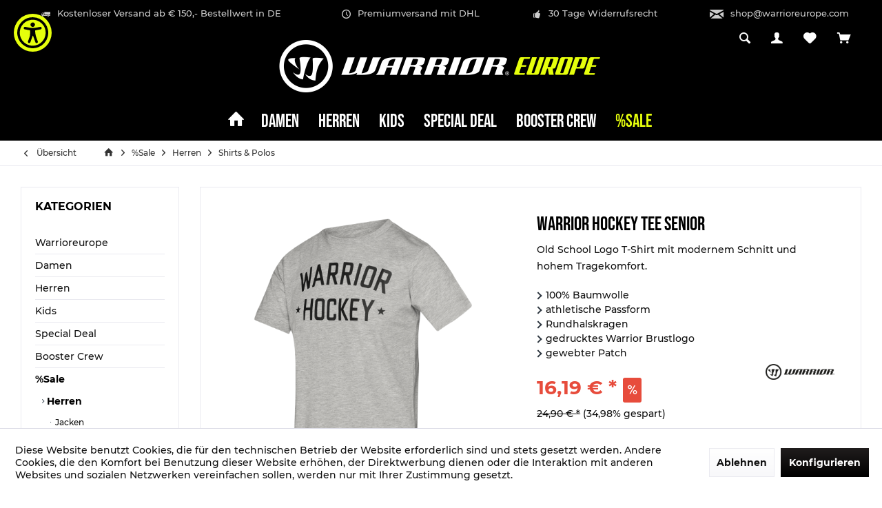

--- FILE ---
content_type: text/html; charset=UTF-8
request_url: https://shop.warrioreurope.com/warrior-hockey-tee-senior?number=647742212508
body_size: 29956
content:
<!DOCTYPE html> <html class="no-js" lang="de" itemscope="itemscope" itemtype="https://schema.org/WebPage"> <head> <meta charset="utf-8"> <meta name="author" content="" /> <meta name="robots" content="index,follow" /> <meta name="revisit-after" content="15 days" /> <meta name="keywords" content="Warrior, Brustlogo gewebter, E-Mail:, Deutschland, Marktoberdorf, 87616, Nordstr., Inc., Sports, Patch Hersteller:, Old, School, Passform Rundhalskragen gedrucktes, Baumwolle athletische, Tragekomfort. 100%, hohem, Schnitt, modernem, T-Shirt, Logo" /> <meta name="description" content="Old School Logo T-Shirt mit modernem Schnitt und hohem Tragekomfort. 100% Baumwolle athletische Passform Rundhalskragen gedrucktes Warrior Brustlogo …" /> <meta property="og:type" content="product" /> <meta property="og:site_name" content="Warrior Sports Inc." /> <meta property="og:url" content="https://shop.warrioreurope.com/warrior-hockey-tee-senior" /> <meta property="og:title" content="Warrior Hockey Tee Senior" /> <meta property="og:description" content="Old School Logo T-Shirt mit modernem Schnitt und hohem Tragekomfort. 100% Baumwolle athletische Passform Rundhalskragen gedrucktes Warrior…" /> <meta property="og:image" content="https://shop.warrioreurope.com/media/image/4b/3a/9f/WMLT9_GNM_SIDE.png" /> <meta property="product:brand" content="Warrior" /> <meta property="product:price" content="16.19" /> <meta property="product:product_link" content="https://shop.warrioreurope.com/warrior-hockey-tee-senior" /> <meta name="twitter:card" content="product" /> <meta name="twitter:site" content="Warrior Sports Inc." /> <meta name="twitter:title" content="Warrior Hockey Tee Senior" /> <meta name="twitter:description" content="Old School Logo T-Shirt mit modernem Schnitt und hohem Tragekomfort. 100% Baumwolle athletische Passform Rundhalskragen gedrucktes Warrior…" /> <meta name="twitter:image" content="https://shop.warrioreurope.com/media/image/4b/3a/9f/WMLT9_GNM_SIDE.png" /> <meta itemprop="copyrightHolder" content="Warrior Sports Inc." /> <meta itemprop="copyrightYear" content="2014" /> <meta itemprop="isFamilyFriendly" content="True" /> <meta itemprop="image" content="https://shop.warrioreurope.com/media/image/ae/d0/f4/WarriorShop_EU_logo.png" /> <meta name="viewport" content="width=device-width, initial-scale=1.0"> <meta name="mobile-web-app-capable" content="yes"> <meta name="apple-mobile-web-app-title" content="Warrior Sports Inc."> <meta name="apple-mobile-web-app-capable" content="yes"> <meta name="apple-mobile-web-app-status-bar-style" content="default"> <link rel="apple-touch-icon-precomposed" href="https://shop.warrioreurope.com/media/image/67/ab/7c/apple_ico.png"> <link rel="shortcut icon" href="https://shop.warrioreurope.com/media/image/63/54/8c/favicon.png"> <meta name="msapplication-navbutton-color" content="#000" /> <meta name="application-name" content="Warrior Sports Inc." /> <meta name="msapplication-starturl" content="https://shop.warrioreurope.com/" /> <meta name="msapplication-window" content="width=1024;height=768" /> <meta name="msapplication-TileImage" content="https://shop.warrioreurope.com/media/image/14/81/1f/windows_ico.png"> <meta name="msapplication-TileColor" content="#000"> <meta name="theme-color" content="#000" /> <link rel="canonical" href="https://shop.warrioreurope.com/warrior-hockey-tee-senior" /> <title itemprop="name">Warrior Hockey Tee Senior | Shirts & Polos | Herren | %Sale | Warrior Sports Inc.</title> <link href="/web/cache/1751956102_d02d50d25baf8540203f003d4267f8e7.css" media="all" rel="stylesheet" type="text/css" /> </head> <body class=" is--ctl-detail is--act-index tcinntheme themeware-outdoor layout-fullwidth-boxed gwfont1 gwfont2 headtyp-2 header-2 no-sticky tcinntheme themeware-outdoor is--custom- layout-fullwidth-boxed gwfont1 gwfont2 headtyp-2 header-2 no-sticky " > <script> window.addEventListener("load", (event) => { setTimeout(() => { let aioa_script_tag = document.createElement("script"); aioa_script_tag.src = "https://www.skynettechnologies.com/accessibility/js/all-in-one-accessibility-js-widget-minify.js?colorcode=#420083&token=ADAAIOA-DBDC980A36FBD1ACBAC79F3F1C383A0F&position=top_left"; aioa_script_tag.id = "aioa-adawidget"; document.getElementsByTagName("body")[0].appendChild(aioa_script_tag); }, 3000)}); </script> <input type="hidden" id="jsLoadMethod" value="async"> <div class="page-wrap"> <noscript class="noscript-main"> <div class="alert is--warning"> <div class="alert--icon"> <i class="icon--element icon--warning"></i> </div> <div class="alert--content"> Um Warrior&#x20;Sports&#x20;Inc. in vollem Umfang nutzen zu k&ouml;nnen, empfehlen wir Ihnen Javascript in Ihrem Browser zu aktiveren. </div> </div> </noscript> <header class="header-main mobil-usp"> <div class="topbar--features"> <div> <div class="feature-1 b280 b478 b767 b1023 b1259"><i class="icon--truck"></i><span>Kostenloser Versand ab € 150,- Bestellwert in DE</span></div> <div class="feature-2 b767 b1023 b1259"><i class="icon--clock"></i><span>Premiumversand mit DHL</span></div> <div class="feature-3 b1023 b1259"><i class="icon--thumbsup"></i><span>30 Tage Widerrufsrecht</span></div> <div class="feature-4 b1259"><i class="icon--mail"></i><span><a href="mailto:shop@warrioreurope.com">shop@warrioreurope.com</a></span></div> </div> </div> <div class="topbar top-bar no-link-text"> <div class="logo--mobile" role="banner"> <a class="logo--link" href="https://shop.warrioreurope.com/" title="Warrior Sports Inc. - zur Startseite wechseln"> <picture> <source srcset="https://shop.warrioreurope.com/media/image/ae/d0/f4/WarriorShop_EU_logo.png" media="(min-width: 78.75em)"> <source srcset="https://shop.warrioreurope.com/media/image/ae/d0/f4/WarriorShop_EU_logo.png" media="(min-width: 64em)"> <source srcset="https://shop.warrioreurope.com/media/image/ae/d0/f4/WarriorShop_EU_logo.png" media="(min-width: 48em)"> <img srcset="https://shop.warrioreurope.com/media/image/ae/d0/f4/WarriorShop_EU_logo.png" alt="Warrior Sports Inc. - zur Startseite wechseln" title="Warrior Sports Inc. - zur Startseite wechseln"/> </picture> </a> </div> <div class="top-bar--navigation" role="menubar"> <div class="navigation--entry entry--menu-left" role="menuitem"> <a class="entry--link entry--trigger is--icon-left" href="#offcanvas--left" data-offcanvas="true" data-offCanvasSelector=".sidebar-main"> <i class="icon--menu"></i> <span class="menu--name">Menü</span> </a> </div>    <div class="navigation--entry entry--cart" role="menuitem"> <a class="is--icon-left cart--link titletooltip" href="https://shop.warrioreurope.com/checkout/cart" title="Warenkorb"> <i class="icon--basket"></i> <span class="cart--display"> Warenkorb </span> <span class="badge is--minimal cart--quantity is--hidden">0</span> </a> <div class="ajax-loader">&nbsp;</div> </div> <div class="navigation--entry entry--notepad" role="menuitem"> <a href="https://shop.warrioreurope.com/note" title="Merkzettel"> <i class="icon--heart"></i> <span class="notepad--name"> Merkzettel </span> </a> </div> <div id="useraccountmenu" title="Kundenkonto" class="navigation--entry account-dropdown has--drop-down" role="menuitem" data-offcanvas="true" data-offcanvasselector=".account-dropdown-container"> <span class="account--display"> <i class="icon--account"></i> <span class="name--account">Mein Konto</span> </span> <div class="account-dropdown-container"> <div class="entry--close-off-canvas"> <a href="#close-account-menu" class="account--close-off-canvas" title="Menü schließen"> Menü schließen <i class="icon--arrow-right"></i> </a> </div> <span>Kundenkonto</span> <a href="https://shop.warrioreurope.com/account" title="Mein Konto" class="anmelden--button btn is--primary service--link">Anmelden</a> <div class="registrieren-container">oder <a href="https://shop.warrioreurope.com/account" title="Mein Konto" class="service--link">registrieren</a></div> <div class="infotext-container">Nach der Anmeldung, können Sie hier auf Ihren Kundenbereich zugreifen.</div> </div> </div>  <div class="navigation--entry entry--search" role="menuitem"> <span class="entry--link entry--trigger titletooltip" title="Suchen"> <i class="icon--search"></i> <span class="search--display">Suchen</span> </span> </div> <div class="navigation--entry entry--compare is--hidden" role="menuitem" aria-haspopup="true" data-drop-down-menu="true"> <div>   </div> </div> <div class="container--ajax-cart off-canvas-90" data-collapse-cart="true"></div> </div> </div> <div id="header--searchform" class="typ1" data-search="true" aria-haspopup="true"> <form action="/search" method="get" class="main-search--form"> <input type="search" name="sSearch" class="main-search--field" autocomplete="off" autocapitalize="off" placeholder="Suchbegriff..." maxlength="30" /> <button type="submit" class="main-search--button"> <i class="icon--search"></i> <span class="main-search--text"></span> </button> <div class="form--ajax-loader">&nbsp;</div> <div class="main-search--results column-2"></div> </form> </div> <div class="headbar"> <div class="headbar-container"> <div class="topmenu"> <div class="logo hover-typ-1" role="banner"> <a class="logo--link" href="https://shop.warrioreurope.com/" title="Warrior Sports Inc. - zur Startseite wechseln"> <picture> <source srcset="https://shop.warrioreurope.com/media/image/ae/d0/f4/WarriorShop_EU_logo.png" media="(min-width: 78.75em)"> <source srcset="https://shop.warrioreurope.com/media/image/ae/d0/f4/WarriorShop_EU_logo.png" media="(min-width: 64em)"> <source srcset="https://shop.warrioreurope.com/media/image/ae/d0/f4/WarriorShop_EU_logo.png" media="(min-width: 48em)"> <img srcset="https://shop.warrioreurope.com/media/image/ae/d0/f4/WarriorShop_EU_logo.png" alt="Warrior Sports Inc. - zur Startseite wechseln" /> </picture> </a> </div> <nav class="navigation-main hide-kategorie-button hover-typ-2 font-family-primary" data-tc-menu-headline="false" data-tc-menu-text="false"> <div data-menu-scroller="true" data-listSelector=".navigation--list.container" data-viewPortSelector=".navigation--list-wrapper" > <div class="navigation--list-wrapper"> <ul class="navigation--list container" role="menubar" itemscope="itemscope" itemtype="https://schema.org/SiteNavigationElement"> <li class="navigation--entry is--home homeiconlink" role="menuitem"> <a class="navigation--link is--first" href="https://shop.warrioreurope.com/" title="Home" itemprop="url"> <i itemprop="name" class="icon--house"></i> </a> </li><li class="navigation--entry" role="menuitem"><a class="navigation--link" href="https://shop.warrioreurope.com/damen" title="Damen" aria-label="Damen" itemprop="url"><span itemprop="name">Damen</span></a></li><li class="navigation--entry" role="menuitem"><a class="navigation--link" href="https://shop.warrioreurope.com/herren" title="Herren" aria-label="Herren" itemprop="url"><span itemprop="name">Herren</span></a></li><li class="navigation--entry" role="menuitem"><a class="navigation--link" href="https://shop.warrioreurope.com/kids" title="Kids" aria-label="Kids" itemprop="url"><span itemprop="name">Kids</span></a></li><li class="navigation--entry" role="menuitem"><a class="navigation--link" href="https://shop.warrioreurope.com/special-deal" title="Special Deal" aria-label="Special Deal" itemprop="url"><span itemprop="name">Special Deal</span></a></li><li class="navigation--entry" role="menuitem"><a class="navigation--link" href="https://shop.warrioreurope.com/booster-crew" title="Booster Crew" aria-label="Booster Crew" itemprop="url"><span itemprop="name">Booster Crew</span></a></li><li class="navigation--entry is--active" role="menuitem"><a class="navigation--link is--active" href="https://shop.warrioreurope.com/sale" title="%Sale" aria-label="%Sale" itemprop="url"><span itemprop="name">%Sale</span></a></li> </ul> </div> <div class="advanced-menu" data-advanced-menu="true" data-hoverDelay="250"> <div class="menu--container"> <div class="button-container"> <a href="https://shop.warrioreurope.com/damen" class="button--category" title="Zur Kategorie Damen"> <i class="icon--arrow-right"></i> Zur Kategorie Damen </a> <span class="button--close"> <i class="icon--cross"></i> </span> </div> <div class="content--emotions"> <div class="emotion--wrapper" data-controllerUrl="/widgets/emotion/index/emotionId/17/controllerName/detail/pixMenuEmotion/1" data-availableDevices="0,1,2,3,4" data-showListing="true"> </div> </div> </div> <div class="menu--container"> <div class="button-container"> <a href="https://shop.warrioreurope.com/herren" class="button--category" title="Zur Kategorie Herren"> <i class="icon--arrow-right"></i> Zur Kategorie Herren </a> <span class="button--close"> <i class="icon--cross"></i> </span> </div> <div class="content--emotions"> <div class="emotion--wrapper" data-controllerUrl="/widgets/emotion/index/emotionId/15/controllerName/detail/pixMenuEmotion/1" data-availableDevices="0,1,2,3,4" data-showListing="true"> </div> </div> </div> <div class="menu--container"> <div class="button-container"> <a href="https://shop.warrioreurope.com/kids" class="button--category" title="Zur Kategorie Kids"> <i class="icon--arrow-right"></i> Zur Kategorie Kids </a> <span class="button--close"> <i class="icon--cross"></i> </span> </div> <div class="content--emotions"> <div class="emotion--wrapper" data-controllerUrl="/widgets/emotion/index/emotionId/16/controllerName/detail/pixMenuEmotion/1" data-availableDevices="0,1,2,3,4" data-showListing="true"> </div> </div> </div> <div class="menu--container"> <div class="button-container"> <a href="https://shop.warrioreurope.com/special-deal" class="button--category" title="Zur Kategorie Special Deal"> <i class="icon--arrow-right"></i> Zur Kategorie Special Deal </a> <span class="button--close"> <i class="icon--cross"></i> </span> </div> <div class="content--emotions"> <div class="emotion--wrapper" data-controllerUrl="/widgets/emotion/index/emotionId/22/controllerName/detail/pixMenuEmotion/1" data-availableDevices="0,1,2,3,4" data-showListing="true"> </div> </div> </div> <div class="menu--container"> <div class="button-container"> <a href="https://shop.warrioreurope.com/booster-crew" class="button--category" title="Zur Kategorie Booster Crew"> <i class="icon--arrow-right"></i> Zur Kategorie Booster Crew </a> <span class="button--close"> <i class="icon--cross"></i> </span> </div> <div class="content--emotions"> <div class="emotion--wrapper" data-controllerUrl="/widgets/emotion/index/emotionId/23/controllerName/detail/pixMenuEmotion/1" data-availableDevices="0,1,2,3,4" data-showListing="true"> </div> </div> </div> <div class="menu--container"> <div class="button-container"> <a href="https://shop.warrioreurope.com/sale" class="button--category" title="Zur Kategorie %Sale"> <i class="icon--arrow-right"></i> Zur Kategorie %Sale </a> <span class="button--close"> <i class="icon--cross"></i> </span> </div> <div class="content--emotions"> <div class="emotion--wrapper" data-controllerUrl="/widgets/emotion/index/emotionId/19/controllerName/detail/pixMenuEmotion/1" data-availableDevices="0,1,2,3,4" data-showListing="true"> </div> </div> </div> </div> </div> </nav> </div> </div> </div> </header> <nav class="content--breadcrumb block"> <div> <a class="breadcrumb--button breadcrumb--link" href="https://shop.warrioreurope.com/sale/herren/shirts-polos" title="Übersicht"> <i class="icon--arrow-left"></i> <span class="breadcrumb--title">Übersicht</span> </a> <ul class="breadcrumb--list" role="menu" itemscope itemtype="https://schema.org/BreadcrumbList"> <li class="breadcrumb--entry"> <a class="breadcrumb--icon" href="https://shop.warrioreurope.com/"><i class="icon--house"></i></a> </li> <li class="breadcrumb--separator"> <i class="icon--arrow-right"></i> </li> <li role="menuitem" class="breadcrumb--entry" itemprop="itemListElement" itemscope itemtype="https://schema.org/ListItem"> <a class="breadcrumb--link" href="https://shop.warrioreurope.com/sale" title="%Sale" itemprop="item"> <link itemprop="url" href="https://shop.warrioreurope.com/sale" /> <span class="breadcrumb--title" itemprop="name">%Sale</span> </a> <meta itemprop="position" content="0" /> </li> <li role="none" class="breadcrumb--separator"> <i class="icon--arrow-right"></i> </li> <li role="menuitem" class="breadcrumb--entry" itemprop="itemListElement" itemscope itemtype="https://schema.org/ListItem"> <a class="breadcrumb--link" href="https://shop.warrioreurope.com/sale/herren" title="Herren" itemprop="item"> <link itemprop="url" href="https://shop.warrioreurope.com/sale/herren" /> <span class="breadcrumb--title" itemprop="name">Herren</span> </a> <meta itemprop="position" content="1" /> </li> <li role="none" class="breadcrumb--separator"> <i class="icon--arrow-right"></i> </li> <li role="menuitem" class="breadcrumb--entry is--active" itemprop="itemListElement" itemscope itemtype="https://schema.org/ListItem"> <a class="breadcrumb--link" href="https://shop.warrioreurope.com/sale/herren/shirts-polos" title="Shirts &amp; Polos" itemprop="item"> <link itemprop="url" href="https://shop.warrioreurope.com/sale/herren/shirts-polos" /> <span class="breadcrumb--title" itemprop="name">Shirts & Polos</span> </a> <meta itemprop="position" content="2" /> </li> </ul> </div> </nav> <section class="content-main container block-group"> <nav class="product--navigation"> <a href="#" class="navigation--link link--prev"> <div class="link--prev-button"> <span class="link--prev-inner">Zurück</span> </div> <div class="image--wrapper"> <div class="image--container"></div> </div> </a> <a href="#" class="navigation--link link--next"> <div class="link--next-button"> <span class="link--next-inner">Vor</span> </div> <div class="image--wrapper"> <div class="image--container"></div> </div> </a> </nav> <div class="content-main--inner"> <div id='cookie-consent' class='off-canvas is--left block-transition' data-cookie-consent-manager='true'> <div class='cookie-consent--header cookie-consent--close'> Cookie-Einstellungen <i class="icon--arrow-right"></i> </div> <div class='cookie-consent--description'> Diese Website benutzt Cookies, die für den technischen Betrieb der Website erforderlich sind und stets gesetzt werden. Andere Cookies, die den Komfort bei Benutzung dieser Website erhöhen, der Direktwerbung dienen oder die Interaktion mit anderen Websites und sozialen Netzwerken vereinfachen sollen, werden nur mit Ihrer Zustimmung gesetzt. </div> <div class='cookie-consent--configuration'> <div class='cookie-consent--configuration-header'> <div class='cookie-consent--configuration-header-text'>Konfiguration</div> </div> <div class='cookie-consent--configuration-main'> <div class='cookie-consent--group'> <input type="hidden" class="cookie-consent--group-name" value="technical" /> <label class="cookie-consent--group-state cookie-consent--state-input cookie-consent--required"> <input type="checkbox" name="technical-state" class="cookie-consent--group-state-input" disabled="disabled" checked="checked"/> <span class="cookie-consent--state-input-element"></span> </label> <div class='cookie-consent--group-title' data-collapse-panel='true' data-contentSiblingSelector=".cookie-consent--group-container"> <div class="cookie-consent--group-title-label cookie-consent--state-label"> Technisch erforderlich </div> <span class="cookie-consent--group-arrow is-icon--right"> <i class="icon--arrow-right"></i> </span> </div> <div class='cookie-consent--group-container'> <div class='cookie-consent--group-description'> Diese Cookies sind für die Grundfunktionen des Shops notwendig. </div> <div class='cookie-consent--cookies-container'> <div class='cookie-consent--cookie'> <input type="hidden" class="cookie-consent--cookie-name" value="cookieDeclined" /> <label class="cookie-consent--cookie-state cookie-consent--state-input cookie-consent--required"> <input type="checkbox" name="cookieDeclined-state" class="cookie-consent--cookie-state-input" disabled="disabled" checked="checked" /> <span class="cookie-consent--state-input-element"></span> </label> <div class='cookie--label cookie-consent--state-label'> "Alle Cookies ablehnen" Cookie </div> </div> <div class='cookie-consent--cookie'> <input type="hidden" class="cookie-consent--cookie-name" value="allowCookie" /> <label class="cookie-consent--cookie-state cookie-consent--state-input cookie-consent--required"> <input type="checkbox" name="allowCookie-state" class="cookie-consent--cookie-state-input" disabled="disabled" checked="checked" /> <span class="cookie-consent--state-input-element"></span> </label> <div class='cookie--label cookie-consent--state-label'> "Alle Cookies annehmen" Cookie </div> </div> <div class='cookie-consent--cookie'> <input type="hidden" class="cookie-consent--cookie-name" value="shop" /> <label class="cookie-consent--cookie-state cookie-consent--state-input cookie-consent--required"> <input type="checkbox" name="shop-state" class="cookie-consent--cookie-state-input" disabled="disabled" checked="checked" /> <span class="cookie-consent--state-input-element"></span> </label> <div class='cookie--label cookie-consent--state-label'> Ausgewählter Shop </div> </div> <div class='cookie-consent--cookie'> <input type="hidden" class="cookie-consent--cookie-name" value="csrf_token" /> <label class="cookie-consent--cookie-state cookie-consent--state-input cookie-consent--required"> <input type="checkbox" name="csrf_token-state" class="cookie-consent--cookie-state-input" disabled="disabled" checked="checked" /> <span class="cookie-consent--state-input-element"></span> </label> <div class='cookie--label cookie-consent--state-label'> CSRF-Token </div> </div> <div class='cookie-consent--cookie'> <input type="hidden" class="cookie-consent--cookie-name" value="cookiePreferences" /> <label class="cookie-consent--cookie-state cookie-consent--state-input cookie-consent--required"> <input type="checkbox" name="cookiePreferences-state" class="cookie-consent--cookie-state-input" disabled="disabled" checked="checked" /> <span class="cookie-consent--state-input-element"></span> </label> <div class='cookie--label cookie-consent--state-label'> Cookie-Einstellungen </div> </div> <div class='cookie-consent--cookie'> <input type="hidden" class="cookie-consent--cookie-name" value="x-cache-context-hash" /> <label class="cookie-consent--cookie-state cookie-consent--state-input cookie-consent--required"> <input type="checkbox" name="x-cache-context-hash-state" class="cookie-consent--cookie-state-input" disabled="disabled" checked="checked" /> <span class="cookie-consent--state-input-element"></span> </label> <div class='cookie--label cookie-consent--state-label'> Individuelle Preise </div> </div> <div class='cookie-consent--cookie'> <input type="hidden" class="cookie-consent--cookie-name" value="slt" /> <label class="cookie-consent--cookie-state cookie-consent--state-input cookie-consent--required"> <input type="checkbox" name="slt-state" class="cookie-consent--cookie-state-input" disabled="disabled" checked="checked" /> <span class="cookie-consent--state-input-element"></span> </label> <div class='cookie--label cookie-consent--state-label'> Kunden-Wiedererkennung </div> </div> <div class='cookie-consent--cookie'> <input type="hidden" class="cookie-consent--cookie-name" value="nocache" /> <label class="cookie-consent--cookie-state cookie-consent--state-input cookie-consent--required"> <input type="checkbox" name="nocache-state" class="cookie-consent--cookie-state-input" disabled="disabled" checked="checked" /> <span class="cookie-consent--state-input-element"></span> </label> <div class='cookie--label cookie-consent--state-label'> Kundenspezifisches Caching </div> </div> <div class='cookie-consent--cookie'> <input type="hidden" class="cookie-consent--cookie-name" value="session" /> <label class="cookie-consent--cookie-state cookie-consent--state-input cookie-consent--required"> <input type="checkbox" name="session-state" class="cookie-consent--cookie-state-input" disabled="disabled" checked="checked" /> <span class="cookie-consent--state-input-element"></span> </label> <div class='cookie--label cookie-consent--state-label'> Session </div> </div> <div class='cookie-consent--cookie'> <input type="hidden" class="cookie-consent--cookie-name" value="currency" /> <label class="cookie-consent--cookie-state cookie-consent--state-input cookie-consent--required"> <input type="checkbox" name="currency-state" class="cookie-consent--cookie-state-input" disabled="disabled" checked="checked" /> <span class="cookie-consent--state-input-element"></span> </label> <div class='cookie--label cookie-consent--state-label'> Währungswechsel </div> </div> </div> </div> </div> <div class='cookie-consent--group'> <input type="hidden" class="cookie-consent--group-name" value="comfort" /> <label class="cookie-consent--group-state cookie-consent--state-input"> <input type="checkbox" name="comfort-state" class="cookie-consent--group-state-input"/> <span class="cookie-consent--state-input-element"></span> </label> <div class='cookie-consent--group-title' data-collapse-panel='true' data-contentSiblingSelector=".cookie-consent--group-container"> <div class="cookie-consent--group-title-label cookie-consent--state-label"> Komfortfunktionen </div> <span class="cookie-consent--group-arrow is-icon--right"> <i class="icon--arrow-right"></i> </span> </div> <div class='cookie-consent--group-container'> <div class='cookie-consent--group-description'> Diese Cookies werden genutzt um das Einkaufserlebnis noch ansprechender zu gestalten, beispielsweise für die Wiedererkennung des Besuchers. </div> <div class='cookie-consent--cookies-container'> <div class='cookie-consent--cookie'> <input type="hidden" class="cookie-consent--cookie-name" value="sUniqueID" /> <label class="cookie-consent--cookie-state cookie-consent--state-input"> <input type="checkbox" name="sUniqueID-state" class="cookie-consent--cookie-state-input" /> <span class="cookie-consent--state-input-element"></span> </label> <div class='cookie--label cookie-consent--state-label'> Merkzettel </div> </div> </div> </div> </div> <div class='cookie-consent--group'> <input type="hidden" class="cookie-consent--group-name" value="statistics" /> <label class="cookie-consent--group-state cookie-consent--state-input"> <input type="checkbox" name="statistics-state" class="cookie-consent--group-state-input"/> <span class="cookie-consent--state-input-element"></span> </label> <div class='cookie-consent--group-title' data-collapse-panel='true' data-contentSiblingSelector=".cookie-consent--group-container"> <div class="cookie-consent--group-title-label cookie-consent--state-label"> Statistik & Tracking </div> <span class="cookie-consent--group-arrow is-icon--right"> <i class="icon--arrow-right"></i> </span> </div> <div class='cookie-consent--group-container'> <div class='cookie-consent--cookies-container'> <div class='cookie-consent--cookie'> <input type="hidden" class="cookie-consent--cookie-name" value="x-ua-device" /> <label class="cookie-consent--cookie-state cookie-consent--state-input"> <input type="checkbox" name="x-ua-device-state" class="cookie-consent--cookie-state-input" /> <span class="cookie-consent--state-input-element"></span> </label> <div class='cookie--label cookie-consent--state-label'> Endgeräteerkennung </div> </div> <div class='cookie-consent--cookie'> <input type="hidden" class="cookie-consent--cookie-name" value="partner" /> <label class="cookie-consent--cookie-state cookie-consent--state-input"> <input type="checkbox" name="partner-state" class="cookie-consent--cookie-state-input" /> <span class="cookie-consent--state-input-element"></span> </label> <div class='cookie--label cookie-consent--state-label'> Partnerprogramm </div> </div> </div> </div> </div> </div> </div> <div class="cookie-consent--save"> <input class="cookie-consent--save-button btn is--primary" type="button" value="Einstellungen speichern" /> </div> </div> <aside class="sidebar-left lb-header-colored" data-nsin="0" data-nsbl="0" data-nsno="0" data-nsde="1" data-nsli="1" data-nsse="1" data-nsre="0" data-nsca="0" data-nsac="1" data-nscu="1" data-nspw="1" data-nsne="1" data-nsfo="1" data-nssm="1" data-nsad="1" data-tnsin="0" data-tnsbl="0" data-tnsno="0" data-tnsde="1" data-tnsli="1" data-tnsse="1" data-tnsre="0" data-tnsca="0" data-tnsac="1" data-tnscu="1" data-tnspw="1" data-tnsne="1" data-tnsfo="1" data-tnssm="1" data-tnsad="1" > <div class="sidebar-main off-canvas off-canvas-90"> <div class="navigation--entry entry--close-off-canvas"> <a href="#close-categories-menu" title="Menü schließen" class="navigation--link"> <i class="icon--cross"></i> </a> </div> <div class="navigation--smartphone"> <ul class="navigation--list "> <div class="mobile--switches">   </div> </ul> </div> <div class="sidebar--categories-wrapper" data-subcategory-nav="true" data-mainCategoryId="3" data-categoryId="113" data-fetchUrl="/widgets/listing/getCategory/categoryId/113"> <div class="categories--headline navigation--headline"> Kategorien </div> <div class="sidebar--categories-navigation"> <ul class="sidebar--navigation categories--navigation navigation--list is--drop-down is--level0 is--rounded" role="menu"> <li class="navigation--entry" role="menuitem"> <a class="navigation--link" href="https://www.warrioreurope.com" data-categoryId="105" data-fetchUrl="/widgets/listing/getCategory/categoryId/105" title="Warrioreurope" target="_blank" rel="nofollow noopener"> Warrioreurope </a> </li> <li class="navigation--entry has--sub-children" role="menuitem"> <a class="navigation--link link--go-forward" href="https://shop.warrioreurope.com/damen" data-categoryId="55" data-fetchUrl="/widgets/listing/getCategory/categoryId/55" title="Damen" > Damen <span class="is--icon-right"> <i class="icon--arrow-right"></i> </span> </a> </li> <li class="navigation--entry has--sub-children" role="menuitem"> <a class="navigation--link link--go-forward" href="https://shop.warrioreurope.com/herren" data-categoryId="56" data-fetchUrl="/widgets/listing/getCategory/categoryId/56" title="Herren" > Herren <span class="is--icon-right"> <i class="icon--arrow-right"></i> </span> </a> </li> <li class="navigation--entry has--sub-children" role="menuitem"> <a class="navigation--link link--go-forward" href="https://shop.warrioreurope.com/kids" data-categoryId="57" data-fetchUrl="/widgets/listing/getCategory/categoryId/57" title="Kids" > Kids <span class="is--icon-right"> <i class="icon--arrow-right"></i> </span> </a> </li> <li class="navigation--entry" role="menuitem"> <a class="navigation--link" href="https://shop.warrioreurope.com/special-deal" data-categoryId="58" data-fetchUrl="/widgets/listing/getCategory/categoryId/58" title="Special Deal" > Special Deal </a> </li> <li class="navigation--entry" role="menuitem"> <a class="navigation--link" href="https://shop.warrioreurope.com/booster-crew" data-categoryId="102" data-fetchUrl="/widgets/listing/getCategory/categoryId/102" title="Booster Crew" > Booster Crew </a> </li> <li class="navigation--entry is--active has--sub-categories has--sub-children" role="menuitem"> <a class="navigation--link is--active has--sub-categories link--go-forward" href="https://shop.warrioreurope.com/sale" data-categoryId="32" data-fetchUrl="/widgets/listing/getCategory/categoryId/32" title="%Sale" > %Sale <span class="is--icon-right"> <i class="icon--arrow-right"></i> </span> </a> <ul class="sidebar--navigation categories--navigation navigation--list is--level1 is--rounded" role="menu"> <li class="navigation--entry is--active has--sub-categories has--sub-children" role="menuitem"> <a class="navigation--link is--active has--sub-categories link--go-forward" href="https://shop.warrioreurope.com/sale/herren" data-categoryId="106" data-fetchUrl="/widgets/listing/getCategory/categoryId/106" title="Herren" > Herren <span class="is--icon-right"> <i class="icon--arrow-right"></i> </span> </a> <ul class="sidebar--navigation categories--navigation navigation--list is--level2 navigation--level-high is--rounded" role="menu"> <li class="navigation--entry" role="menuitem"> <a class="navigation--link" href="https://shop.warrioreurope.com/sale/herren/jacken" data-categoryId="111" data-fetchUrl="/widgets/listing/getCategory/categoryId/111" title="Jacken" > Jacken </a> </li> <li class="navigation--entry" role="menuitem"> <a class="navigation--link" href="https://shop.warrioreurope.com/sale/herren/hoodies-pullovers" data-categoryId="112" data-fetchUrl="/widgets/listing/getCategory/categoryId/112" title="Hoodies &amp; Pullovers" > Hoodies & Pullovers </a> </li> <li class="navigation--entry is--active" role="menuitem"> <a class="navigation--link is--active" href="https://shop.warrioreurope.com/sale/herren/shirts-polos" data-categoryId="113" data-fetchUrl="/widgets/listing/getCategory/categoryId/113" title="Shirts &amp; Polos" > Shirts & Polos </a> </li> <li class="navigation--entry" role="menuitem"> <a class="navigation--link" href="https://shop.warrioreurope.com/sale/herren/trainingsanzuege" data-categoryId="114" data-fetchUrl="/widgets/listing/getCategory/categoryId/114" title="Trainingsanzüge" > Trainingsanzüge </a> </li> <li class="navigation--entry" role="menuitem"> <a class="navigation--link" href="https://shop.warrioreurope.com/sale/herren/performance" data-categoryId="116" data-fetchUrl="/widgets/listing/getCategory/categoryId/116" title="Performance" > Performance </a> </li> <li class="navigation--entry" role="menuitem"> <a class="navigation--link" href="https://shop.warrioreurope.com/sale/herren/caps" data-categoryId="118" data-fetchUrl="/widgets/listing/getCategory/categoryId/118" title="Caps" > Caps </a> </li> <li class="navigation--entry" role="menuitem"> <a class="navigation--link" href="https://shop.warrioreurope.com/sale/herren/accessories" data-categoryId="122" data-fetchUrl="/widgets/listing/getCategory/categoryId/122" title="Accessories" > Accessories </a> </li> </ul> </li> <li class="navigation--entry has--sub-children" role="menuitem"> <a class="navigation--link link--go-forward" href="https://shop.warrioreurope.com/sale/kids" data-categoryId="107" data-fetchUrl="/widgets/listing/getCategory/categoryId/107" title="Kids" > Kids <span class="is--icon-right"> <i class="icon--arrow-right"></i> </span> </a> </li> </ul> </li> </ul> </div> </div> <div class="sites-navigation show-for-mobil"> <div class="shop-sites--container is--rounded"> <div class="shop-sites--headline navigation--headline"> Informationen </div> <ul class="shop-sites--navigation sidebar--navigation navigation--list is--drop-down is--level0" role="menu"> <li class="navigation--entry" role="menuitem"> <a class="navigation--link" href="https://shop.warrioreurope.com/kontaktformular" title="Kontakt" data-categoryId="1" data-fetchUrl="/widgets/listing/getCustomPage/pageId/1" target="_self"> Kontakt </a> </li> <li class="navigation--entry" role="menuitem"> <a class="navigation--link" href="https://shop.warrioreurope.com/versand-und-zahlungsbedingungen" title="Versand und Zahlungsbedingungen" data-categoryId="6" data-fetchUrl="/widgets/listing/getCustomPage/pageId/6" > Versand und Zahlungsbedingungen </a> </li> <li class="navigation--entry" role="menuitem"> <a class="navigation--link" href="https://shop.warrioreurope.com/widerrufsrecht" title="Widerrufsrecht" data-categoryId="8" data-fetchUrl="/widgets/listing/getCustomPage/pageId/8" > Widerrufsrecht </a> </li> <li class="navigation--entry" role="menuitem"> <a class="navigation--link" href="https://shop.warrioreurope.com/datenschutz" title="Datenschutz" data-categoryId="7" data-fetchUrl="/widgets/listing/getCustomPage/pageId/7" > Datenschutz </a> </li> <li class="navigation--entry" role="menuitem"> <a class="navigation--link" href="https://shop.warrioreurope.com/agb" title="AGB" data-categoryId="4" data-fetchUrl="/widgets/listing/getCustomPage/pageId/4" > AGB </a> </li> <li class="navigation--entry" role="menuitem"> <a class="navigation--link" href="https://shop.warrioreurope.com/impressum" title="Impressum" data-categoryId="3" data-fetchUrl="/widgets/listing/getCustomPage/pageId/3" > Impressum </a> </li> <li class="navigation--entry" role="menuitem"> <a class="navigation--link" href="javascript:openCookieConsentManager()" title="Cookie-Einstellungen" data-categoryId="48" data-fetchUrl="/widgets/listing/getCustomPage/pageId/48" > Cookie-Einstellungen </a> </li> </ul> </div> </div> </div> <div class="shop-sites--container is--rounded"> <div class="shop-sites--headline navigation--headline"> Informationen </div> <ul class="shop-sites--navigation sidebar--navigation navigation--list is--drop-down is--level0" role="menu"> <li class="navigation--entry" role="menuitem"> <a class="navigation--link" href="https://shop.warrioreurope.com/kontaktformular" title="Kontakt" data-categoryId="1" data-fetchUrl="/widgets/listing/getCustomPage/pageId/1" target="_self"> Kontakt </a> </li> <li class="navigation--entry" role="menuitem"> <a class="navigation--link" href="https://shop.warrioreurope.com/versand-und-zahlungsbedingungen" title="Versand und Zahlungsbedingungen" data-categoryId="6" data-fetchUrl="/widgets/listing/getCustomPage/pageId/6" > Versand und Zahlungsbedingungen </a> </li> <li class="navigation--entry" role="menuitem"> <a class="navigation--link" href="https://shop.warrioreurope.com/widerrufsrecht" title="Widerrufsrecht" data-categoryId="8" data-fetchUrl="/widgets/listing/getCustomPage/pageId/8" > Widerrufsrecht </a> </li> <li class="navigation--entry" role="menuitem"> <a class="navigation--link" href="https://shop.warrioreurope.com/datenschutz" title="Datenschutz" data-categoryId="7" data-fetchUrl="/widgets/listing/getCustomPage/pageId/7" > Datenschutz </a> </li> <li class="navigation--entry" role="menuitem"> <a class="navigation--link" href="https://shop.warrioreurope.com/agb" title="AGB" data-categoryId="4" data-fetchUrl="/widgets/listing/getCustomPage/pageId/4" > AGB </a> </li> <li class="navigation--entry" role="menuitem"> <a class="navigation--link" href="https://shop.warrioreurope.com/impressum" title="Impressum" data-categoryId="3" data-fetchUrl="/widgets/listing/getCustomPage/pageId/3" > Impressum </a> </li> <li class="navigation--entry" role="menuitem"> <a class="navigation--link" href="javascript:openCookieConsentManager()" title="Cookie-Einstellungen" data-categoryId="48" data-fetchUrl="/widgets/listing/getCustomPage/pageId/48" > Cookie-Einstellungen </a> </li> </ul> </div> </aside> <div class="content--wrapper"> <div class="content product--details" itemscope itemtype="https://schema.org/Product" data-product-navigation="/widgets/listing/productNavigation" data-category-id="113" data-main-ordernumber="647742212249" data-ajax-wishlist="true" data-compare-ajax="true" data-ajax-variants-container="true"> <header class="product--header"> <div class="product--info"> <meta itemprop="image" content="https://shop.warrioreurope.com/media/image/a5/a4/63/WMLT9_GNMSnZCN5U0E3rDY.png"/> <meta itemprop="image" content="https://shop.warrioreurope.com/media/image/54/f7/39/WMLT9_GNM_BACK.png"/> </div> </header> <div class="product--detail-upper block-group"> <div class="product--image-container image-slider product--image-zoom" data-image-slider="true" data-image-gallery="true" data-maxZoom="0" data-thumbnails=".image--thumbnails" > <div class="image-slider--container"> <div class="image-slider--slide"> <div class="image--box image-slider--item"> <span class="image--element" data-img-large="https://shop.warrioreurope.com/media/image/db/8a/24/WMLT9_GNM_SIDE_1280x1280.png" data-img-small="https://shop.warrioreurope.com/media/image/fd/b2/08/WMLT9_GNM_SIDE_200x200.png" data-img-original="https://shop.warrioreurope.com/media/image/4b/3a/9f/WMLT9_GNM_SIDE.png" data-alt="Warrior Hockey Tee Senior"> <span class="image--media"> <picture> <img srcset="https://shop.warrioreurope.com/media/image/7c/27/1b/WMLT9_GNM_SIDE_600x600.png, https://shop.warrioreurope.com/media/image/22/05/b1/WMLT9_GNM_SIDE_600x600@2x.png 2x" src="https://shop.warrioreurope.com/media/image/7c/27/1b/WMLT9_GNM_SIDE_600x600.png" alt="Warrior Hockey Tee Senior" itemprop="image" /> </picture> </span> </span> </div> <div class="image--box image-slider--item"> <span class="image--element" data-img-large="https://shop.warrioreurope.com/media/image/8b/10/d6/WMLT9_GNMSnZCN5U0E3rDY_1280x1280.png" data-img-small="https://shop.warrioreurope.com/media/image/62/03/35/WMLT9_GNMSnZCN5U0E3rDY_200x200.png" data-img-original="https://shop.warrioreurope.com/media/image/a5/a4/63/WMLT9_GNMSnZCN5U0E3rDY.png" data-alt="Warrior Hockey Tee Senior"> <span class="image--media"> <picture> <img srcset="https://shop.warrioreurope.com/media/image/cb/7c/60/WMLT9_GNMSnZCN5U0E3rDY_600x600.png, https://shop.warrioreurope.com/media/image/9b/32/f5/WMLT9_GNMSnZCN5U0E3rDY_600x600@2x.png 2x" alt="Warrior Hockey Tee Senior" itemprop="image" /> </picture> </span> </span> </div> <div class="image--box image-slider--item"> <span class="image--element" data-img-large="https://shop.warrioreurope.com/media/image/4a/43/40/WMLT9_GNM_BACK_1280x1280.png" data-img-small="https://shop.warrioreurope.com/media/image/63/14/cc/WMLT9_GNM_BACK_200x200.png" data-img-original="https://shop.warrioreurope.com/media/image/54/f7/39/WMLT9_GNM_BACK.png" data-alt="Warrior Hockey Tee Senior"> <span class="image--media"> <picture> <img srcset="https://shop.warrioreurope.com/media/image/1d/49/d0/WMLT9_GNM_BACK_600x600.png, https://shop.warrioreurope.com/media/image/79/03/8a/WMLT9_GNM_BACK_600x600@2x.png 2x" alt="Warrior Hockey Tee Senior" itemprop="image" /> </picture> </span> </span> </div> </div> </div> <div class="image--thumbnails image-slider--thumbnails"> <div class="image-slider--thumbnails-slide"> <a href="" title="Vorschau: Warrior Hockey Tee Senior" class="thumbnail--link is--active"> <img srcset="https://shop.warrioreurope.com/media/image/fd/b2/08/WMLT9_GNM_SIDE_200x200.png, https://shop.warrioreurope.com/media/image/6d/d8/66/WMLT9_GNM_SIDE_200x200@2x.png 2x" alt="Vorschau: Warrior Hockey Tee Senior" title="Vorschau: Warrior Hockey Tee Senior" class="thumbnail--image" /> </a> <a href="" title="Vorschau: Warrior Hockey Tee Senior" class="thumbnail--link"> <img srcset="https://shop.warrioreurope.com/media/image/62/03/35/WMLT9_GNMSnZCN5U0E3rDY_200x200.png, https://shop.warrioreurope.com/media/image/e2/f9/6c/WMLT9_GNMSnZCN5U0E3rDY_200x200@2x.png 2x" alt="Vorschau: Warrior Hockey Tee Senior" title="Vorschau: Warrior Hockey Tee Senior" class="thumbnail--image" /> </a> <a href="" title="Vorschau: Warrior Hockey Tee Senior" class="thumbnail--link"> <img srcset="https://shop.warrioreurope.com/media/image/63/14/cc/WMLT9_GNM_BACK_200x200.png, https://shop.warrioreurope.com/media/image/60/10/05/WMLT9_GNM_BACK_200x200@2x.png 2x" alt="Vorschau: Warrior Hockey Tee Senior" title="Vorschau: Warrior Hockey Tee Senior" class="thumbnail--image" /> </a> </div> </div> <div class="image--dots image-slider--dots panel--dot-nav"> <a href="#" class="dot--link">&nbsp;</a> <a href="#" class="dot--link">&nbsp;</a> <a href="#" class="dot--link">&nbsp;</a> </div> </div> <div class="product--buybox block is--wide"> <div class="is--hidden" itemprop="brand" itemtype="https://schema.org/Brand" itemscope> <meta itemprop="name" content="Warrior" /> </div> <meta itemprop="weight" content="0.4 kg"/> <meta itemprop="releaseDate" content="2019-09-25"/> <h1 class="product--title" itemprop="name"> Warrior Hockey Tee Senior </h1> <div class="product-short-info"> <span class="entry--content"><p>Old School Logo T-Shirt mit modernem Schnitt und hohem Tragekomfort.</p><ul> <li>100% Baumwolle</li> <li>athletische Passform</li> <li>Rundhalskragen</li> <li>gedrucktes Warrior Brustlogo</li> <li>gewebter Patch</li> </ul></span> </div> <div class="product--rating-container "> <a href="#product--publish-comment" class="product--rating-link" rel="nofollow" title="Bewertung abgeben"> <span class="product--rating"> </span> </a> </div> <div class="product--supplier"> <a href="https://shop.warrioreurope.com/warrior" title="Weitere Artikel von Warrior" class="product--supplier-link"> <img src="https://shop.warrioreurope.com/media/image/61/a2/7f/Warrior_Sports_logo.png" alt="Warrior"> </a> </div> <div itemprop="offers" itemscope itemtype="https://schema.org/Offer" class="buybox--inner"> <meta itemprop="priceCurrency" content="EUR"/> <span itemprop="priceSpecification" itemscope itemtype="https://schema.org/PriceSpecification"> <meta itemprop="valueAddedTaxIncluded" content="true"/> </span> <meta itemprop="url" content="https://shop.warrioreurope.com/warrior-hockey-tee-senior"/> <div class="product--price price--default price--discount"> <span class="price--content content--default"> <meta itemprop="price" content="16.19"> 16,19&nbsp;&euro; * </span> <span class="price--discount-icon"> <i class="icon--percent2"></i> </span> <span class="content--discount"> <span class="price--line-through">24,90&nbsp;&euro; *</span> <span class="price--discount-percentage">(34,98% gespart)</span> </span> </div> <p class="product--tax" data-content="" data-modalbox="true" data-targetSelector="a" data-mode="ajax"> inkl. MwSt. <a title="Versandkosten" href="https://shop.warrioreurope.com/versand-und-zahlungsbedingungen" style="text-decoration:underline">zzgl. Versandkosten</a> </p> <link itemprop="availability" href="https://schema.org/InStock" /> <div class="product--configurator"> <div class="firstselectvariantinfo">Bitte wähle zuerst eine Variante</div> <div class="configurator--variant"> <form method="post" action="https://shop.warrioreurope.com/warrior-hockey-tee-senior" class="configurator--form"> <div class="variant--group"> <p class="variant--name">Farbe</p> <div class="variant--option is--image is--hidden"> <input type="radio" class="option--input is--hidden" id="group[10][56]" name="group[10]" value="56" title="Schwarz" data-ajax-select-variants="true" disabled="disabled" /> <label for="group[10][56]" class="option--label is--disabled is--hidden"> <span class="image--element"> <span class="image--media"> <img srcset="https://shop.warrioreurope.com/media/image/4c/59/30/WMLT9_BK_SIDE_200x200.png, https://shop.warrioreurope.com/media/image/32/2e/06/WMLT9_BK_SIDE_200x200@2x.png 2x" alt="Schwarz" /> </span> </span> </label> </div> <div class="variant--option is--image"> <input type="radio" class="option--input" id="group[10][59]" name="group[10]" value="59" title="Navi" data-ajax-select-variants="true" /> <label for="group[10][59]" class="option--label"> <span class="image--element"> <span class="image--media"> <img srcset="https://shop.warrioreurope.com/media/image/79/b7/f2/WMLT9_NV_SIDE_200x200.png, https://shop.warrioreurope.com/media/image/bc/1c/31/WMLT9_NV_SIDE_200x200@2x.png 2x" alt="Navi" /> </span> </span> </label> </div> <div class="variant--option is--image"> <input type="radio" class="option--input" id="group[10][64]" name="group[10]" value="64" title="Weiß" data-ajax-select-variants="true" /> <label for="group[10][64]" class="option--label"> <span class="image--element"> <span class="image--media"> <img srcset="https://shop.warrioreurope.com/media/image/a0/62/ba/WMLT9_WT_SIDE_200x200.png, https://shop.warrioreurope.com/media/image/a0/69/66/WMLT9_WT_SIDE_200x200@2x.png 2x" alt="Weiß" /> </span> </span> </label> </div> <div class="variant--option is--image"> <input type="radio" class="option--input" id="group[10][88]" name="group[10]" value="88" title="Gunmetal" data-ajax-select-variants="true" /> <label for="group[10][88]" class="option--label"> <span class="image--element"> <span class="image--media"> <img srcset="https://shop.warrioreurope.com/media/image/fd/b2/08/WMLT9_GNM_SIDE_200x200.png, https://shop.warrioreurope.com/media/image/6d/d8/66/WMLT9_GNM_SIDE_200x200@2x.png 2x" alt="Gunmetal" /> </span> </span> </label> </div> <div class="variant--option is--image is--hidden"> <input type="radio" class="option--input is--hidden" id="group[10][89]" name="group[10]" value="89" title="Red Pepper" data-ajax-select-variants="true" disabled="disabled" /> <label for="group[10][89]" class="option--label is--disabled is--hidden"> <span class="image--element"> <span class="image--media"> <img srcset="https://shop.warrioreurope.com/media/image/fe/0e/70/WMLT9_RDP_SIDE_200x200.png, https://shop.warrioreurope.com/media/image/60/81/e9/WMLT9_RDP_SIDE_200x200@2x.png 2x" alt="Red Pepper" /> </span> </span> </label> </div> </div> <div class="variant--group"> <p class="variant--name">Größe</p> <div class="variant--option"> <input type="radio" class="option--input" id="group[11][57]" name="group[11]" value="57" title="S" data-ajax-select-variants="true" /> <label for="group[11][57]" class="option--label"> S </label> </div> <div class="variant--option is--hidden"> <input type="radio" class="option--input is--hidden" id="group[11][62]" name="group[11]" value="62" title="M" data-ajax-select-variants="true" disabled="disabled" /> <label for="group[11][62]" class="option--label is--disabled is--hidden"> M </label> </div> <div class="variant--option is--hidden"> <input type="radio" class="option--input is--hidden" id="group[11][61]" name="group[11]" value="61" title="L" data-ajax-select-variants="true" disabled="disabled" /> <label for="group[11][61]" class="option--label is--disabled is--hidden"> L </label> </div> <div class="variant--option is--hidden"> <input type="radio" class="option--input is--hidden" id="group[11][58]" name="group[11]" value="58" title="XL" data-ajax-select-variants="true" disabled="disabled" /> <label for="group[11][58]" class="option--label is--disabled is--hidden"> XL </label> </div> <div class="variant--option"> <input type="radio" class="option--input" id="group[11][60]" name="group[11]" value="60" title="2XL" data-ajax-select-variants="true" /> <label for="group[11][60]" class="option--label"> 2XL </label> </div> <div class="variant--option is--hidden"> <input type="radio" class="option--input is--hidden" id="group[11][72]" name="group[11]" value="72" title="3XL" data-ajax-select-variants="true" disabled="disabled" /> <label for="group[11][72]" class="option--label is--disabled is--hidden"> 3XL </label> </div> <span class="has-sizetable variant position-1 is--a-button"> <span class="sizetable-modalbox" data-modalbox="true" data-mode="local" data-targetselector="a" data-width="800" data-height="800" data-title="Größentabelle" data-content= ' <span class="sizetable-modalbox-content"> <p><img id="tinymce-editor-image-59e3d826-3ae8-4ac2-b689-b594ff21f8fc" class="tinymce-editor-image tinymce-editor-image-59e3d826-3ae8-4ac2-b689-b594ff21f8fc" src="https://shop.warrioreurope.com/media/image/b7/27/65/Warrior_Sizing_Teamwear.jpg" alt="Warrior_Sizing_Teamwear" data-src="media/image/Warrior_Sizing_Teamwear.jpg"></p> </span> '> <a href="javascript: void(0)" class="sizetable-modalbox-btn btn is--secondary" data-target="#" title="Größentabelle"> Größentabelle </a> </span> </span> <style type="text/css"> .sizetable-modalbox-content .row .col-0 { width: 20%; display: inline-block; } .sizetable-modalbox-content .row .col-1 { width: 20%; display: inline-block; } .sizetable-modalbox-content .row .col-2 { width: 20%; display: inline-block; } .sizetable-modalbox-content .row .col-3 { width: 20%; display: inline-block; } .sizetable-modalbox-content .row.row-header { font-weight: normal; } .sizetable-modalbox-content .row.row-header .col-0 { font-weight: normal; } .sizetable-modalbox-content .row .col-0 { font-weight: normal; text-align: left; } .sizetable-modalbox-content .row .col-1 { text-align: left; } .sizetable-modalbox-content .row .col-2 { text-align: left; } .sizetable-modalbox-content .row .col-3 { text-align: left; } </style> </div> </form> </div> </div> <form name="sAddToBasket" method="post" action="https://shop.warrioreurope.com/checkout/addArticle" class="buybox--form" data-add-article="true" data-eventName="submit"> <input type="hidden" name="sActionIdentifier" value=""/> <input type="hidden" name="sAddAccessories" id="sAddAccessories" value=""/> <input type="hidden" name="sAdd" value="647742212317"/> <div class="buybox--button-container block-group"> <div class="buybox--quantity block"> <div class="select-field"> <select id="sQuantity" name="sQuantity" class="quantity--select"> <option value="1">1</option> <option value="2">2</option> <option value="3">3</option> <option value="4">4</option> <option value="5">5</option> <option value="6">6</option> <option value="7">7</option> <option value="8">8</option> <option value="9">9</option> <option value="10">10</option> <option value="11">11</option> <option value="12">12</option> <option value="13">13</option> <option value="14">14</option> <option value="15">15</option> <option value="16">16</option> <option value="17">17</option> <option value="18">18</option> <option value="19">19</option> <option value="20">20</option> <option value="21">21</option> <option value="22">22</option> <option value="23">23</option> <option value="24">24</option> </select> </div> </div> <button class="buybox--button block btn is--disabled is--icon-right is--large" disabled="disabled" aria-disabled="true" name="In den Warenkorb"> <span class="buy-btn--cart-add">In den</span> <span class="buy-btn--cart-text">Warenkorb</span> <i class="icon--arrow-right"></i> </button> </div> </form> <nav class="product--actions"> <form action="https://shop.warrioreurope.com/compare/add_article/articleID/958" method="post" class="action--form"> <button type="submit" data-product-compare-add="true" title="Vergleichen" class="action--link action--compare"> <i class="icon--compare"></i> Vergleichen </button> </form> <form action="https://shop.warrioreurope.com/note/add/ordernumber/647742212317" method="post" class="action--form"> <button type="submit" class="action--link link--notepad" title="Auf den Merkzettel" data-ajaxUrl="https://shop.warrioreurope.com/note/ajaxAdd/ordernumber/647742212317" data-text="Gemerkt"> <i class="icon--heart"></i> <span class="action--text">Merken</span> </button> </form> <a href="https://shop.warrioreurope.com/anfrage-formular?sInquiry=detail&sOrdernumber=647742212317" rel="nofollow" class="action--link link--contact" title="Fragen zum Artikel?"> <i class="icon--help"></i> Fragen zum Artikel? </a> <a href="#content--product-reviews" data-show-tab="true" class="action--link link--publish-comment" rel="nofollow" title="Bewertung abgeben"> <i class="icon--star"></i> Bewerten </a> </nav> </div> <ul class="product--base-info list--unstyled"> <li class="base-info--entry entry--sku"> <strong class="entry--label"> Artikel-Nr.: </strong> <meta itemprop="productID" content="11270"/> <span class="entry--content" itemprop="sku"> 647742212317 </span> </li> </ul> </div> </div> <div class="tab-menu--product"> <div class="tab--navigation"> <a href="#" class="tab--link" title="Beschreibung" data-tabName="description">Beschreibung</a> <a href="#" class="tab--link sizetabletab--tab" title="Größentabelle" data-tabname="sizetabletab"> Größentabelle </a> <a href="#" class="tab--link" title="Bewertungen" data-tabName="rating"> Bewertungen <span class="product--rating-count">0</span> </a> </div> <div class="tab--container-list"> <div class="tab--container"> <div class="tab--header"> <a href="#" class="tab--title" title="Beschreibung">Beschreibung</a> </div> <div class="tab--preview"> Old School Logo T-Shirt mit modernem Schnitt und hohem Tragekomfort. 100% Baumwolle...<a href="#" class="tab--link" title=" mehr"> mehr</a> </div> <div class="tab--content"> <div class="buttons--off-canvas"> <a href="#" title="Menü schließen" class="close--off-canvas"> <i class="icon--arrow-left"></i> Menü schließen </a> </div> <div class="content--description"> <div class="content--title"> </div> <div class="product--description" itemprop="description"> <p>Old School Logo T-Shirt mit modernem Schnitt und hohem Tragekomfort.</p> <ul> <li>100% Baumwolle</li> <li>athletische Passform</li> <li>Rundhalskragen</li> <li>gedrucktes Warrior Brustlogo</li> <li>gewebter Patch</li> </ul><p>Hersteller: Warrior Sports Inc., Nordstr. 2, 87616 Marktoberdorf, Deutschland, E-Mail: shop@warrioreurope.com</p> </div> <div class="product--properties panel has--border"> <table class="product--properties-table"> <tr class="product--properties-row"> <td class="product--properties-label is--bold">Zielgruppe:</td> <td class="product--properties-value">Senior</td> </tr> </table> </div> <div class="content--title"> Weiterführende Links zu "Warrior Hockey Tee Senior" </div> <ul class="content--list list--unstyled"> <li class="list--entry"> <a href="https://shop.warrioreurope.com/anfrage-formular?sInquiry=detail&sOrdernumber=647742212317" rel="nofollow" class="content--link link--contact" title="Fragen zum Artikel?"> <i class="icon--arrow-right"></i> Fragen zum Artikel? </a> </li> <li class="list--entry" > <a href="https://shop.warrioreurope.com/warrior" target="_parent" class="content--link link--supplier" title="Weitere Artikel von Warrior"> <i class="icon--arrow-right"></i> Weitere Artikel von Warrior </a> </li> </ul> </div> </div> </div> <div class="tab--container"> <div class="tab--header"> <a class="tab--title" title="Größentabelle" href="#"> Größentabelle </a> </div> <div class="tab--preview"> Größentabelle <a href="#" class="tab--link" title="mehr"> mehr </a> </div> <div class="tab--content"> <div class="buttons--off-canvas"> <a href="#" title="Menü schließen" class="close--off-canvas"> <i class="icon--arrow-left"></i> Menü schließen </a> </div> <div class="content--sizetabletab-container"> <div class="sizetabletab-container" id="sizetabletab-container"> <span class='sizetable-modalbox-content'> <p><img id="tinymce-editor-image-59e3d826-3ae8-4ac2-b689-b594ff21f8fc" class="tinymce-editor-image tinymce-editor-image-59e3d826-3ae8-4ac2-b689-b594ff21f8fc" src="https://shop.warrioreurope.com/media/image/b7/27/65/Warrior_Sizing_Teamwear.jpg" alt="Warrior_Sizing_Teamwear" data-src="media/image/Warrior_Sizing_Teamwear.jpg"></p> </span> <style type="text/css"> .sizetable-modalbox-content .row .col-0 { width: 20%; display: inline-block; } .sizetable-modalbox-content .row .col-1 { width: 20%; display: inline-block; } .sizetable-modalbox-content .row .col-2 { width: 20%; display: inline-block; } .sizetable-modalbox-content .row .col-3 { width: 20%; display: inline-block; } .sizetable-modalbox-content .row.row-header { font-weight: normal; } .sizetable-modalbox-content .row.row-header .col-0 { font-weight: normal; } .sizetable-modalbox-content .row .col-0 { font-weight: normal; text-align: left; } .sizetable-modalbox-content .row .col-1 { text-align: left; } .sizetable-modalbox-content .row .col-2 { text-align: left; } .sizetable-modalbox-content .row .col-3 { text-align: left; } </style> </div> </div> </div> </div> <div class="tab--container"> <div class="tab--header"> <a href="#" class="tab--title" title="Bewertungen">Bewertungen</a> <span class="product--rating-count">0</span> </div> <div class="tab--preview"> Bewertungen lesen, schreiben und diskutieren...<a href="#" class="tab--link" title=" mehr"> mehr</a> </div> <div id="tab--product-comment" class="tab--content"> <div class="buttons--off-canvas"> <a href="#" title="Menü schließen" class="close--off-canvas"> <i class="icon--arrow-left"></i> Menü schließen </a> </div> <div class="content--product-reviews" id="detail--product-reviews"> <div class="content--title"> Kundenbewertungen für "Warrior Hockey Tee Senior" </div> <div class="review--form-container"> <div id="product--publish-comment" class="content--title"> Bewertung schreiben </div> <div class="alert is--warning is--rounded"> <div class="alert--icon"> <i class="icon--element icon--warning"></i> </div> <div class="alert--content"> Bewertungen werden nach Überprüfung freigeschaltet. </div> </div> <div class="alert is--info is--rounded"> <div class="alert--icon"> <i class="icon--element icon--info"></i> </div> <div class="alert--content"> Wenn Sie sich Anmelden könnten Sie einen Gutschein für ihre Bewertung erhalten </div> </div> <form method="post" action="https://shop.warrioreurope.com/warrior-hockey-tee-senior?action=rating#detail--product-reviews" class="content--form review--form"> <input name="sVoteName" type="text" value="" class="review--field" aria-label="Ihr Name" placeholder="Ihr Name" /> <input name="sVoteMail" type="email" value="" class="review--field" aria-label="Deine E-Mail-Adresse" placeholder="Deine E-Mail-Adresse*" required="required" aria-required="true" /> <input name="sVoteSummary" type="text" value="" id="sVoteSummary" class="review--field" aria-label="Zusammenfassung" placeholder="Zusammenfassung*" required="required" aria-required="true" /> <div class="field--select review--field select-field"> <select name="sVoteStars" aria-label="Bewertung abgeben"> <option value="10">10 sehr gut</option> <option value="9">9</option> <option value="8">8</option> <option value="7">7</option> <option value="6">6</option> <option value="5">5</option> <option value="4">4</option> <option value="3">3</option> <option value="2">2</option> <option value="1">1 sehr schlecht</option> </select> </div> <textarea name="sVoteComment" placeholder="Ihre Meinung" cols="3" rows="2" class="review--field" aria-label="Ihre Meinung"></textarea> <div class="panel--body is--wide"> <div class="captcha--placeholder" data-captcha="true" data-src="/widgets/Captcha/getCaptchaByName/captchaName/default" data-errorMessage="Bitte füllen Sie das Captcha-Feld korrekt aus." data-hasError="true"> </div> <input type="hidden" name="captchaName" value="default" /> </div> <div class="bewertungen--privacy" data-content="" data-modalbox="true" data-targetselector="a" data-mode="ajax"> <input type="checkbox" name="privacycheckbox" id="privacycheckbox" required="required" /> Die <a title="Datenschutzbestimmungen" href="https://shop.warrioreurope.com/datenschutz">Datenschutzbestimmungen</a> habe ich zur Kenntnis genommen. </div> <p class="review--notice"> Die mit einem * markierten Felder sind Pflichtfelder. </p> <div class="review--actions"> <button type="submit" class="btn is--primary" name="Submit"> Speichern </button> </div> </form> </div> </div> </div> </div> </div> </div> <div class="tab-menu--cross-selling"> <div class="tab--navigation"> <a href="#content--also-bought" title="Kunden kauften auch" class="tab--link">Kunden kauften auch</a> <a href="#content--customer-viewed" title="Kunden haben sich ebenfalls angesehen" class="tab--link">Kunden haben sich ebenfalls angesehen</a> </div> <div class="tab--container-list"> <div class="tab--container" data-tab-id="alsobought"> <div class="tab--header"> <a href="#" class="tab--title" title="Kunden kauften auch">Kunden kauften auch</a> </div> <div class="tab--content content--also-bought"> <div class="bought--content"> <div class="product-slider " data-initOnEvent="onShowContent-alsobought" data-product-slider="true"> <div class="product-slider--container"> <div class="product-slider--item"> <div class="product--box box--slider hover-actions nostock" data-page-index="" data-ordernumber="647742211440" data-category-id="113"> <div class="has--no-variants"> <div class="box--content is--rounded"> <div class="product--badges"> <div class="product--badge badge--discount"> <i class="icon--percent2"></i> </div> </div> <div class="product--info"> <a href="https://shop.warrioreurope.com/warrior-hockey-tee-youth?number=647742211440" title="Warrior Hockey Tee Youth" class="product--image" > <span class="image--element"> <span class="image--media"> <img srcset="https://shop.warrioreurope.com/media/image/0c/be/79/WMLT9_BK_SIDEHkOeGfTqjhPKF_200x200.png, https://shop.warrioreurope.com/media/image/0b/37/93/WMLT9_BK_SIDEHkOeGfTqjhPKF_200x200@2x.png 2x" alt="Warrior Hockey Tee Youth" data-extension="png" title="Warrior Hockey Tee Youth" /> </span> </span> </a> <div class="image-slider product--variants--info--wrapper" data-kib-variant-slider="false"> <div class="image-slider--container product--variants--info" data-cover-delay="300" data-slide-variants="4"> </div> </div> <a href="https://shop.warrioreurope.com/warrior-hockey-tee-youth?number=647742211440" class="product--title" title="Warrior Hockey Tee Youth"> Warrior Hockey Tee Youth </a> <div class="product--price-info"> <div class="price--unit" title="Inhalt"> </div> <div class="product--price"> <span class="price--default is--nowrap is--discount"> 12,94&nbsp;&euro; * </span> <span class="price--pseudo"> <span class="price--discount is--nowrap"> 19,90&nbsp;&euro; * </span> </span> </div> </div> </div> </div> </div> </div> </div> <div class="product-slider--item"> <div class="product--box box--slider hover-actions nostock" data-page-index="" data-ordernumber="647742211983" data-category-id="113"> <div class="has--no-variants"> <div class="box--content is--rounded"> <div class="product--badges"> <div class="product--badge badge--discount"> <i class="icon--percent2"></i> </div> </div> <div class="product--info"> <a href="https://shop.warrioreurope.com/warrior-hockey-hoodie-senior?number=647742211983" title="Warrior Hockey Hoodie Senior" class="product--image" > <span class="image--element"> <span class="image--media"> <img srcset="https://shop.warrioreurope.com/media/image/2a/56/e7/WMLH9_BK_SIDE_200x200.png, https://shop.warrioreurope.com/media/image/a3/52/40/WMLH9_BK_SIDE_200x200@2x.png 2x" alt="Warrior Hockey Hoodie Senior" data-extension="png" title="Warrior Hockey Hoodie Senior" /> </span> </span> </a> <div class="image-slider product--variants--info--wrapper" data-kib-variant-slider="false"> <div class="image-slider--container product--variants--info" data-cover-delay="300" data-slide-variants="4"> </div> </div> <a href="https://shop.warrioreurope.com/warrior-hockey-hoodie-senior?number=647742211983" class="product--title" title="Warrior Hockey Hoodie Senior"> Warrior Hockey Hoodie Senior </a> <div class="product--price-info"> <div class="price--unit" title="Inhalt"> </div> <div class="product--price"> <span class="price--default is--nowrap is--discount"> 32,44&nbsp;&euro; * </span> <span class="price--pseudo"> <span class="price--discount is--nowrap"> 49,90&nbsp;&euro; * </span> </span> </div> </div> </div> </div> </div> </div> </div> <div class="product-slider--item"> <div class="product--box box--slider hover-actions nostock" data-page-index="" data-ordernumber="026585895411" data-category-id="113"> <div class="has--variants"> <div class="box--content is--rounded"> <div class="product--badges"> <div class="product--badge badge--discount"> <i class="icon--percent2"></i> </div> </div> <div class="product--info"> <a href="https://shop.warrioreurope.com/alpha-fleece-hoodie?number=026585895411" title="Alpha Fleece Hoodie" class="product--image" > <span class="image--element"> <span class="image--media"> <img srcset="https://shop.warrioreurope.com/media/image/b4/66/ab/MT738111_BKKu9tlQUCsKFER_200x200.png, https://shop.warrioreurope.com/media/image/66/0f/a3/MT738111_BKKu9tlQUCsKFER_200x200@2x.png 2x" alt="Alpha Fleece Hoodie" data-extension="png" title="Alpha Fleece Hoodie" /> </span> </span> </a> <div class="image-slider product--variants--info--wrapper" data-kib-variant-slider="true"> <div class="image-slider--container product--variants--info" data-cover-delay="300" data-slide-variants="4"> <div class="image-slider--slide"> <div class="kib-product--variant-wrapper" data-ordernumber="026585895534"> <a href="https://shop.warrioreurope.com/alpha-fleece-hoodie?number=026585895534" title="Alpha Fleece Hoodie Navi" class="kib-product--variant product--variant--imagebox image-slider--item" data-listing-cover="https://shop.warrioreurope.com/media/image/4d/21/d6/mt738111nv_01mTV2Bd8aF3ZEt_200x200.jpg, https://shop.warrioreurope.com/media/image/ff/1e/c6/mt738111nv_01mTV2Bd8aF3ZEt_200x200@2x.jpg 2x"> <img srcset="https://shop.warrioreurope.com/media/image/4d/21/d6/mt738111nv_01mTV2Bd8aF3ZEt_200x200.jpg, https://shop.warrioreurope.com/media/image/ff/1e/c6/mt738111nv_01mTV2Bd8aF3ZEt_200x200@2x.jpg 2x" alt="Navi"> </a> </div> <div class="kib-product--variant-wrapper" data-ordernumber="026585895466"> <a href="https://shop.warrioreurope.com/alpha-fleece-hoodie?number=026585895466" title="Alpha Fleece Hoodie Grau" class="kib-product--variant product--variant--imagebox image-slider--item" data-listing-cover="https://shop.warrioreurope.com/media/image/2d/0d/54/MT738111_GRMMLGV54sQh4old_200x200.png, https://shop.warrioreurope.com/media/image/7e/0f/63/MT738111_GRMMLGV54sQh4old_200x200@2x.png 2x"> <img srcset="https://shop.warrioreurope.com/media/image/2d/0d/54/MT738111_GRMMLGV54sQh4old_200x200.png, https://shop.warrioreurope.com/media/image/7e/0f/63/MT738111_GRMMLGV54sQh4old_200x200@2x.png 2x" alt="Grau"> </a> </div> </div> </div> </div> <a href="https://shop.warrioreurope.com/alpha-fleece-hoodie?number=026585895411" class="product--title" title="Alpha Fleece Hoodie"> Alpha Fleece Hoodie </a> <div class="product--price-info"> <div class="price--unit" title="Inhalt"> </div> <div class="product--price"> <span class="price--default is--nowrap is--discount"> 32,44&nbsp;&euro; * </span> <span class="price--pseudo"> <span class="price--discount is--nowrap"> 49,90&nbsp;&euro; * </span> </span> </div> </div> </div> </div> </div> </div> </div> <div class="product-slider--item"> <div class="product--box box--slider hover-actions nostock" data-page-index="" data-ordernumber="647742416180" data-category-id="113"> <div class="has--variants"> <div class="box--content is--rounded"> <div class="product--badges"> </div> <div class="product--info"> <a href="https://shop.warrioreurope.com/alpha-x-woven-short-senior?number=647742416180" title="Alpha X Woven Short Senior" class="product--image" > <span class="image--element"> <span class="image--media"> <img srcset="https://shop.warrioreurope.com/media/image/10/7a/dc/WMS9039_BK_SIDE_200x200.png, https://shop.warrioreurope.com/media/image/d6/74/b1/WMS9039_BK_SIDE_200x200@2x.png 2x" alt="Alpha X Woven Short Senior" data-extension="png" title="Alpha X Woven Short Senior" /> </span> </span> </a> <div class="image-slider product--variants--info--wrapper" data-kib-variant-slider="true"> <div class="image-slider--container product--variants--info" data-cover-delay="300" data-slide-variants="4"> <div class="image-slider--slide"> <div class="kib-product--variant-wrapper" > <a href="https://shop.warrioreurope.com/alpha-x-woven-short-senior?number=647742416180" title="Alpha X Woven Short Senior Schwarz" class="kib-product--variant product--variant--imagebox image-slider--item is--main-cover" data-listing-cover="https://shop.warrioreurope.com/media/image/10/7a/dc/WMS9039_BK_SIDE_200x200.png, https://shop.warrioreurope.com/media/image/d6/74/b1/WMS9039_BK_SIDE_200x200@2x.png 2x"> <img srcset="https://shop.warrioreurope.com/media/image/10/7a/dc/WMS9039_BK_SIDE_200x200.png, https://shop.warrioreurope.com/media/image/d6/74/b1/WMS9039_BK_SIDE_200x200@2x.png 2x" alt="Schwarz"> </a> </div> </div> </div> </div> <a href="https://shop.warrioreurope.com/alpha-x-woven-short-senior?number=647742416180" class="product--title" title="Alpha X Woven Short Senior"> Alpha X Woven Short Senior </a> <div class="product--price-info"> <div class="price--unit" title="Inhalt"> </div> <div class="product--price"> <span class="price--default is--nowrap"> 34,90&nbsp;&euro; * </span> </div> </div> </div> </div> </div> </div> </div> <div class="product-slider--item"> <div class="product--box box--slider hover-actions nostock" data-page-index="" data-ordernumber="026585895138" data-category-id="113"> <div class="has--no-variants"> <div class="box--content is--rounded"> <div class="product--badges"> <div class="product--badge badge--discount"> <i class="icon--percent2"></i> </div> </div> <div class="product--info"> <a href="https://shop.warrioreurope.com/alpha-core-polo?number=026585895138" title="Alpha Core Polo" class="product--image" > <span class="image--element"> <span class="image--media"> <img srcset="https://shop.warrioreurope.com/media/image/29/61/ee/MT738105_BKuhONJamAcPsAD_200x200.png, https://shop.warrioreurope.com/media/image/fe/6f/d3/MT738105_BKuhONJamAcPsAD_200x200@2x.png 2x" alt="Alpha Core Polo" data-extension="png" title="Alpha Core Polo" /> </span> </span> </a> <div class="image-slider product--variants--info--wrapper" data-kib-variant-slider="false"> <div class="image-slider--container product--variants--info" data-cover-delay="300" data-slide-variants="4"> </div> </div> <a href="https://shop.warrioreurope.com/alpha-core-polo?number=026585895138" class="product--title" title="Alpha Core Polo"> Alpha Core Polo </a> <div class="product--price-info"> <div class="price--unit" title="Inhalt"> </div> <div class="product--price"> <span class="price--default is--nowrap is--discount"> 17,88&nbsp;&euro; * </span> <span class="price--pseudo"> <span class="price--discount is--nowrap"> 27,50&nbsp;&euro; * </span> </span> </div> </div> </div> </div> </div> </div> </div> <div class="product-slider--item"> <div class="product--box box--slider hover-actions" data-page-index="" data-ordernumber="026585893011" data-category-id="113"> <div class="has--variants"> <div class="box--content is--rounded"> <div class="product--badges"> <div class="product--badge badge--discount"> <i class="icon--percent2"></i> </div> </div> <div class="product--info"> <a href="https://shop.warrioreurope.com/alpha-training-woven-short-junior?number=026585893011" title="Alpha Training Woven Short Junior" class="product--image" > <span class="image--element"> <span class="image--media"> <img srcset="https://shop.warrioreurope.com/media/image/a3/1f/97/js738129bk_01MgJl9cyLAKbG9_200x200.jpg, https://shop.warrioreurope.com/media/image/05/8f/3f/js738129bk_01MgJl9cyLAKbG9_200x200@2x.jpg 2x" alt="Alpha Training Woven Short Junior" data-extension="jpg" title="Alpha Training Woven Short Junior" /> </span> </span> </a> <div class="image-slider product--variants--info--wrapper" data-kib-variant-slider="true"> <div class="image-slider--container product--variants--info" data-cover-delay="300" data-slide-variants="4"> <div class="image-slider--slide"> <div class="kib-product--variant-wrapper" > <a href="https://shop.warrioreurope.com/alpha-training-woven-short-junior?number=026585893011" title="Alpha Training Woven Short Junior Schwarz" class="kib-product--variant product--variant--imagebox image-slider--item is--main-cover" data-listing-cover="https://shop.warrioreurope.com/media/image/a3/1f/97/js738129bk_01MgJl9cyLAKbG9_200x200.jpg, https://shop.warrioreurope.com/media/image/05/8f/3f/js738129bk_01MgJl9cyLAKbG9_200x200@2x.jpg 2x"> <img srcset="https://shop.warrioreurope.com/media/image/a3/1f/97/js738129bk_01MgJl9cyLAKbG9_200x200.jpg, https://shop.warrioreurope.com/media/image/05/8f/3f/js738129bk_01MgJl9cyLAKbG9_200x200@2x.jpg 2x" alt="Schwarz"> </a> </div> <div class="kib-product--variant-wrapper" data-ordernumber="026585893035"> <a href="https://shop.warrioreurope.com/alpha-training-woven-short-junior?number=026585893035" title="Alpha Training Woven Short Junior Rot" class="kib-product--variant product--variant--imagebox image-slider--item" data-listing-cover="https://shop.warrioreurope.com/media/image/ab/3b/e3/js738129hrd_01ISxd8pW7shZ7d_200x200.jpg, https://shop.warrioreurope.com/media/image/5b/57/ff/js738129hrd_01ISxd8pW7shZ7d_200x200@2x.jpg 2x"> <img srcset="https://shop.warrioreurope.com/media/image/ab/3b/e3/js738129hrd_01ISxd8pW7shZ7d_200x200.jpg, https://shop.warrioreurope.com/media/image/5b/57/ff/js738129hrd_01ISxd8pW7shZ7d_200x200@2x.jpg 2x" alt="Rot"> </a> </div> <div class="kib-product--variant-wrapper" data-ordernumber="026585893097"> <a href="https://shop.warrioreurope.com/alpha-training-woven-short-junior?number=026585893097" title="Alpha Training Woven Short Junior Navi" class="kib-product--variant product--variant--imagebox image-slider--item" data-listing-cover="https://shop.warrioreurope.com/media/image/ec/89/ed/js738129nv_01MErTbdbp3Y8H0_200x200.jpg, https://shop.warrioreurope.com/media/image/f8/70/19/js738129nv_01MErTbdbp3Y8H0_200x200@2x.jpg 2x"> <img srcset="https://shop.warrioreurope.com/media/image/ec/89/ed/js738129nv_01MErTbdbp3Y8H0_200x200.jpg, https://shop.warrioreurope.com/media/image/f8/70/19/js738129nv_01MErTbdbp3Y8H0_200x200@2x.jpg 2x" alt="Navi"> </a> </div> </div> </div> </div> <a href="https://shop.warrioreurope.com/alpha-training-woven-short-junior?number=026585893011" class="product--title" title="Alpha Training Woven Short Junior"> Alpha Training Woven Short... </a> <div class="product--price-info"> <div class="price--unit" title="Inhalt"> </div> <div class="product--price"> <span class="price--default is--nowrap is--discount"> 16,19&nbsp;&euro; * </span> <span class="price--pseudo"> <span class="price--discount is--nowrap"> 24,90&nbsp;&euro; * </span> </span> </div> </div> </div> </div> </div> </div> </div> <div class="product-slider--item"> <div class="product--box box--slider hover-actions nostock" data-page-index="" data-ordernumber="026585974260" data-category-id="113"> <div class="has--no-variants"> <div class="box--content is--rounded"> <div class="product--badges"> <div class="product--badge badge--discount"> <i class="icon--percent2"></i> </div> </div> <div class="product--info"> <a href="https://shop.warrioreurope.com/cap-booster-crew?number=026585974260" title="Cap BOOSTER CREW" class="product--image" > <span class="image--element"> <span class="image--media"> <img srcset="https://shop.warrioreurope.com/media/image/2b/35/15/crew-cap1_200x200.png, https://shop.warrioreurope.com/media/image/6c/55/3a/crew-cap1_200x200@2x.png 2x" alt="Cap BOOSTER CREW" data-extension="png" title="Cap BOOSTER CREW" /> </span> </span> </a> <div class="image-slider product--variants--info--wrapper" data-kib-variant-slider="false"> <div class="image-slider--container product--variants--info" data-cover-delay="300" data-slide-variants="4"> </div> </div> <a href="https://shop.warrioreurope.com/cap-booster-crew?number=026585974260" class="product--title" title="Cap BOOSTER CREW"> Cap BOOSTER CREW </a> <div class="product--price-info"> <div class="price--unit" title="Inhalt"> </div> <div class="product--price"> <span class="price--default is--nowrap is--discount"> 16,19&nbsp;&euro; * </span> <span class="price--pseudo"> <span class="price--discount is--nowrap"> 24,90&nbsp;&euro; * </span> </span> </div> </div> </div> </div> </div> </div> </div> <div class="product-slider--item"> <div class="product--box box--slider hover-actions nostock" data-page-index="" data-ordernumber="192983530602" data-category-id="113"> <div class="has--no-variants"> <div class="box--content is--rounded"> <div class="product--badges"> <div class="product--badge badge--discount"> <i class="icon--percent2"></i> </div> </div> <div class="product--info"> <a href="https://shop.warrioreurope.com/covert-presentation-pant-senior?number=192983530602" title="Covert Presentation Pant Senior" class="product--image" > <span class="image--element"> <span class="image--media"> <img srcset="https://shop.warrioreurope.com/media/image/0c/5a/30/MP933208_BK_SIDE_200x200.png, https://shop.warrioreurope.com/media/image/31/69/71/MP933208_BK_SIDE_200x200@2x.png 2x" alt="Covert Presentation Pant Senior" data-extension="png" title="Covert Presentation Pant Senior" /> </span> </span> </a> <div class="image-slider product--variants--info--wrapper" data-kib-variant-slider="false"> <div class="image-slider--container product--variants--info" data-cover-delay="300" data-slide-variants="4"> </div> </div> <a href="https://shop.warrioreurope.com/covert-presentation-pant-senior?number=192983530602" class="product--title" title="Covert Presentation Pant Senior"> Covert Presentation Pant Senior </a> <div class="product--price-info"> <div class="price--unit" title="Inhalt"> </div> <div class="product--price"> <span class="price--default is--nowrap is--discount"> 29,19&nbsp;&euro; * </span> <span class="price--pseudo"> <span class="price--discount is--nowrap"> 44,90&nbsp;&euro; * </span> </span> </div> </div> </div> </div> </div> </div> </div> <div class="product-slider--item"> <div class="product--box box--slider hover-actions" data-page-index="" data-ordernumber="026585892731" data-category-id="113"> <div class="has--variants"> <div class="box--content is--rounded"> <div class="product--badges"> <div class="product--badge badge--discount"> <i class="icon--percent2"></i> </div> </div> <div class="product--info"> <a href="https://shop.warrioreurope.com/alpha-sportswear-sweat-pant-junior?number=026585892731" title="Alpha Sportswear Sweat Pant Junior" class="product--image" > <span class="image--element"> <span class="image--media"> <img srcset="https://shop.warrioreurope.com/media/image/4a/45/55/jp738110bk_01UppxZ3WKKtTMc_200x200.jpg, https://shop.warrioreurope.com/media/image/c6/c8/b3/jp738110bk_01UppxZ3WKKtTMc_200x200@2x.jpg 2x" alt="Alpha Sportswear Sweat Pant Junior" data-extension="jpg" title="Alpha Sportswear Sweat Pant Junior" /> </span> </span> </a> <div class="image-slider product--variants--info--wrapper" data-kib-variant-slider="true"> <div class="image-slider--container product--variants--info" data-cover-delay="300" data-slide-variants="4"> <div class="image-slider--slide"> <div class="kib-product--variant-wrapper" > <a href="https://shop.warrioreurope.com/alpha-sportswear-sweat-pant-junior?number=026585892731" title="Alpha Sportswear Sweat Pant Junior Schwarz" class="kib-product--variant product--variant--imagebox image-slider--item is--main-cover" data-listing-cover="https://shop.warrioreurope.com/media/image/4a/45/55/jp738110bk_01UppxZ3WKKtTMc_200x200.jpg, https://shop.warrioreurope.com/media/image/c6/c8/b3/jp738110bk_01UppxZ3WKKtTMc_200x200@2x.jpg 2x"> <img srcset="https://shop.warrioreurope.com/media/image/4a/45/55/jp738110bk_01UppxZ3WKKtTMc_200x200.jpg, https://shop.warrioreurope.com/media/image/c6/c8/b3/jp738110bk_01UppxZ3WKKtTMc_200x200@2x.jpg 2x" alt="Schwarz"> </a> </div> <div class="kib-product--variant-wrapper" data-ordernumber="026585892816"> <a href="https://shop.warrioreurope.com/alpha-sportswear-sweat-pant-junior?number=026585892816" title="Alpha Sportswear Sweat Pant Junior Navi" class="kib-product--variant product--variant--imagebox image-slider--item" data-listing-cover="https://shop.warrioreurope.com/media/image/52/ee/67/jp738110nv_01f9CjSAn4nqpEP_200x200.jpg, https://shop.warrioreurope.com/media/image/63/6a/1d/jp738110nv_01f9CjSAn4nqpEP_200x200@2x.jpg 2x"> <img srcset="https://shop.warrioreurope.com/media/image/52/ee/67/jp738110nv_01f9CjSAn4nqpEP_200x200.jpg, https://shop.warrioreurope.com/media/image/63/6a/1d/jp738110nv_01f9CjSAn4nqpEP_200x200@2x.jpg 2x" alt="Navi"> </a> </div> <div class="kib-product--variant-wrapper" data-ordernumber="026585892755"> <a href="https://shop.warrioreurope.com/alpha-sportswear-sweat-pant-junior?number=026585892755" title="Alpha Sportswear Sweat Pant Junior Grau" class="kib-product--variant product--variant--imagebox image-slider--item" data-listing-cover="https://shop.warrioreurope.com/media/image/1d/c0/6d/jp738110grm_01TlorIB5s91VFj_200x200.jpg, https://shop.warrioreurope.com/media/image/33/e6/86/jp738110grm_01TlorIB5s91VFj_200x200@2x.jpg 2x"> <img srcset="https://shop.warrioreurope.com/media/image/1d/c0/6d/jp738110grm_01TlorIB5s91VFj_200x200.jpg, https://shop.warrioreurope.com/media/image/33/e6/86/jp738110grm_01TlorIB5s91VFj_200x200@2x.jpg 2x" alt="Grau"> </a> </div> </div> </div> </div> <a href="https://shop.warrioreurope.com/alpha-sportswear-sweat-pant-junior?number=026585892731" class="product--title" title="Alpha Sportswear Sweat Pant Junior"> Alpha Sportswear Sweat Pant... </a> <div class="product--price-info"> <div class="price--unit" title="Inhalt"> </div> <div class="product--price"> <span class="price--default is--nowrap is--discount"> 22,69&nbsp;&euro; * </span> <span class="price--pseudo"> <span class="price--discount is--nowrap"> 34,90&nbsp;&euro; * </span> </span> </div> </div> </div> </div> </div> </div> </div> <div class="product-slider--item"> <div class="product--box box--slider hover-actions nostock" data-page-index="" data-ordernumber="647742211327" data-category-id="113"> <div class="has--variants"> <div class="box--content is--rounded"> <div class="product--badges"> <div class="product--badge badge--discount"> <i class="icon--percent2"></i> </div> <div class="product--badge badge--recommend"> SPECIAL DEAL </div> </div> <div class="product--info"> <a href="https://shop.warrioreurope.com/warrior-hockey-hoodie-youth?number=647742211327" title="Warrior Hockey Hoodie Youth" class="product--image" > <span class="image--element"> <span class="image--media"> <img srcset="https://shop.warrioreurope.com/media/image/2a/56/e7/WMLH9_BK_SIDE_200x200.png, https://shop.warrioreurope.com/media/image/a3/52/40/WMLH9_BK_SIDE_200x200@2x.png 2x" alt="Warrior Hockey Hoodie Youth" data-extension="png" title="Warrior Hockey Hoodie Youth" /> </span> </span> </a> <div class="image-slider product--variants--info--wrapper" data-kib-variant-slider="true"> <div class="image-slider--container product--variants--info" data-cover-delay="300" data-slide-variants="4"> <div class="image-slider--slide"> <div class="kib-product--variant-wrapper" data-ordernumber="647742211389"> <a href="https://shop.warrioreurope.com/warrior-hockey-hoodie-youth?number=647742211389" title="Warrior Hockey Hoodie Youth Gunmetal" class="kib-product--variant product--variant--imagebox image-slider--item" data-listing-cover="https://shop.warrioreurope.com/media/image/82/aa/d3/WMLH9_GNM_SIDE_200x200.png, https://shop.warrioreurope.com/media/image/be/6c/07/WMLH9_GNM_SIDE_200x200@2x.png 2x"> <img srcset="https://shop.warrioreurope.com/media/image/82/aa/d3/WMLH9_GNM_SIDE_200x200.png, https://shop.warrioreurope.com/media/image/be/6c/07/WMLH9_GNM_SIDE_200x200@2x.png 2x" alt="Gunmetal"> </a> </div> </div> </div> </div> <a href="https://shop.warrioreurope.com/warrior-hockey-hoodie-youth?number=647742211327" class="product--title" title="Warrior Hockey Hoodie Youth"> Warrior Hockey Hoodie Youth </a> <div class="product--price-info"> <div class="price--unit" title="Inhalt"> </div> <div class="product--price"> <span class="price--default is--nowrap is--discount"> 22,45&nbsp;&euro; * </span> <span class="price--pseudo"> <span class="price--discount is--nowrap"> 44,90&nbsp;&euro; * </span> </span> </div> </div> </div> </div> </div> </div> </div> <div class="product-slider--item"> <div class="product--box box--slider hover-actions nostock" data-page-index="" data-ordernumber="192983531142" data-category-id="113"> <div class="has--variants"> <div class="box--content is--rounded"> <div class="product--badges"> <div class="product--badge badge--discount"> <i class="icon--percent2"></i> </div> </div> <div class="product--info"> <a href="https://shop.warrioreurope.com/covert-tech-tee-senior?number=192983531142" title="Covert Tech Tee Senior" class="product--image" > <span class="image--element"> <span class="image--media"> <img srcset="https://shop.warrioreurope.com/media/image/1c/05/25/MT933211_BK_SIDE_200x200.png, https://shop.warrioreurope.com/media/image/a9/ff/46/MT933211_BK_SIDE_200x200@2x.png 2x" alt="Covert Tech Tee Senior" data-extension="png" title="Covert Tech Tee Senior" /> </span> </span> </a> <div class="image-slider product--variants--info--wrapper" data-kib-variant-slider="true"> <div class="image-slider--container product--variants--info" data-cover-delay="300" data-slide-variants="4"> <div class="image-slider--slide"> <div class="kib-product--variant-wrapper" > <a href="https://shop.warrioreurope.com/covert-tech-tee-senior?number=192983531142" title="Covert Tech Tee Senior Schwarz" class="kib-product--variant product--variant--imagebox image-slider--item is--main-cover" data-listing-cover="https://shop.warrioreurope.com/media/image/1c/05/25/MT933211_BK_SIDE_200x200.png, https://shop.warrioreurope.com/media/image/a9/ff/46/MT933211_BK_SIDE_200x200@2x.png 2x"> <img srcset="https://shop.warrioreurope.com/media/image/1c/05/25/MT933211_BK_SIDE_200x200.png, https://shop.warrioreurope.com/media/image/a9/ff/46/MT933211_BK_SIDE_200x200@2x.png 2x" alt="Schwarz"> </a> </div> <div class="kib-product--variant-wrapper" data-ordernumber="192983531241"> <a href="https://shop.warrioreurope.com/covert-tech-tee-senior?number=192983531241" title="Covert Tech Tee Senior Navi" class="kib-product--variant product--variant--imagebox image-slider--item" data-listing-cover="https://shop.warrioreurope.com/media/image/14/41/fd/MT933211_NV_SIDE_200x200.png, https://shop.warrioreurope.com/media/image/36/38/07/MT933211_NV_SIDE_200x200@2x.png 2x"> <img srcset="https://shop.warrioreurope.com/media/image/14/41/fd/MT933211_NV_SIDE_200x200.png, https://shop.warrioreurope.com/media/image/36/38/07/MT933211_NV_SIDE_200x200@2x.png 2x" alt="Navi"> </a> </div> <div class="kib-product--variant-wrapper" data-ordernumber="192983531180"> <a href="https://shop.warrioreurope.com/covert-tech-tee-senior?number=192983531180" title="Covert Tech Tee Senior Highriskred" class="kib-product--variant product--variant--imagebox image-slider--item" data-listing-cover="https://shop.warrioreurope.com/media/image/ab/42/a0/MT933211_HRD_SIDE_200x200.png, https://shop.warrioreurope.com/media/image/38/de/8c/MT933211_HRD_SIDE_200x200@2x.png 2x"> <img srcset="https://shop.warrioreurope.com/media/image/ab/42/a0/MT933211_HRD_SIDE_200x200.png, https://shop.warrioreurope.com/media/image/38/de/8c/MT933211_HRD_SIDE_200x200@2x.png 2x" alt="Highriskred"> </a> </div> </div> </div> </div> <a href="https://shop.warrioreurope.com/covert-tech-tee-senior?number=192983531142" class="product--title" title="Covert Tech Tee Senior"> Covert Tech Tee Senior </a> <div class="product--price-info"> <div class="price--unit" title="Inhalt"> </div> <div class="product--price"> <span class="price--default is--nowrap is--discount"> 29,19&nbsp;&euro; * </span> <span class="price--pseudo"> <span class="price--discount is--nowrap"> 44,90&nbsp;&euro; * </span> </span> </div> </div> </div> </div> </div> </div> </div> <div class="product-slider--item"> <div class="product--box box--slider hover-actions nostock" data-page-index="" data-ordernumber="026585894438" data-category-id="113"> <div class="has--variants"> <div class="box--content is--rounded"> <div class="product--badges"> <div class="product--badge badge--discount"> <i class="icon--percent2"></i> </div> </div> <div class="product--info"> <a href="https://shop.warrioreurope.com/alpha-sportswear-sweat-pant?number=026585894438" title="Alpha Sportswear Sweat Pant" class="product--image" > <span class="image--element"> <span class="image--media"> <img srcset="https://shop.warrioreurope.com/media/image/a7/2c/3b/MP738110_BKHdESWMU4OX08a_200x200.png, https://shop.warrioreurope.com/media/image/2a/79/3f/MP738110_BKHdESWMU4OX08a_200x200@2x.png 2x" alt="Alpha Sportswear Sweat Pant" data-extension="png" title="Alpha Sportswear Sweat Pant" /> </span> </span> </a> <div class="image-slider product--variants--info--wrapper" data-kib-variant-slider="true"> <div class="image-slider--container product--variants--info" data-cover-delay="300" data-slide-variants="4"> <div class="image-slider--slide"> <div class="kib-product--variant-wrapper" data-ordernumber="026585894551"> <a href="https://shop.warrioreurope.com/alpha-sportswear-sweat-pant?number=026585894551" title="Alpha Sportswear Sweat Pant Navi" class="kib-product--variant product--variant--imagebox image-slider--item" data-listing-cover="https://shop.warrioreurope.com/media/image/fb/af/5e/mp738110nv_01h8CzOMfVmKQ4E_200x200.jpg, https://shop.warrioreurope.com/media/image/3b/d4/c2/mp738110nv_01h8CzOMfVmKQ4E_200x200@2x.jpg 2x"> <img srcset="https://shop.warrioreurope.com/media/image/fb/af/5e/mp738110nv_01h8CzOMfVmKQ4E_200x200.jpg, https://shop.warrioreurope.com/media/image/3b/d4/c2/mp738110nv_01h8CzOMfVmKQ4E_200x200@2x.jpg 2x" alt="Navi"> </a> </div> <div class="kib-product--variant-wrapper" data-ordernumber="026585894483"> <a href="https://shop.warrioreurope.com/alpha-sportswear-sweat-pant?number=026585894483" title="Alpha Sportswear Sweat Pant Grau" class="kib-product--variant product--variant--imagebox image-slider--item" data-listing-cover="https://shop.warrioreurope.com/media/image/79/5f/43/MP738110_GRMCfTMwZ6kttb7N_200x200.png, https://shop.warrioreurope.com/media/image/b2/a4/66/MP738110_GRMCfTMwZ6kttb7N_200x200@2x.png 2x"> <img srcset="https://shop.warrioreurope.com/media/image/79/5f/43/MP738110_GRMCfTMwZ6kttb7N_200x200.png, https://shop.warrioreurope.com/media/image/b2/a4/66/MP738110_GRMCfTMwZ6kttb7N_200x200@2x.png 2x" alt="Grau"> </a> </div> </div> </div> </div> <a href="https://shop.warrioreurope.com/alpha-sportswear-sweat-pant?number=026585894438" class="product--title" title="Alpha Sportswear Sweat Pant"> Alpha Sportswear Sweat Pant </a> <div class="product--price-info"> <div class="price--unit" title="Inhalt"> </div> <div class="product--price"> <span class="price--default is--nowrap is--discount"> 32,44&nbsp;&euro; * </span> <span class="price--pseudo"> <span class="price--discount is--nowrap"> 49,90&nbsp;&euro; * </span> </span> </div> </div> </div> </div> </div> </div> </div> <div class="product-slider--item"> <div class="product--box box--slider hover-actions" data-page-index="" data-ordernumber="026585893912" data-category-id="113"> <div class="has--variants"> <div class="box--content is--rounded"> <div class="product--badges"> </div> <div class="product--info"> <a href="https://shop.warrioreurope.com/ankle-socks-3-pack?number=026585893912" title="Ankle Socks (3 Pack)" class="product--image" > <span class="image--element"> <span class="image--media"> <img srcset="https://shop.warrioreurope.com/media/image/d4/99/72/MA738119_BKyQp89CxzBh9zz_200x200.png, https://shop.warrioreurope.com/media/image/69/87/47/MA738119_BKyQp89CxzBh9zz_200x200@2x.png 2x" alt="Ankle Socks (3 Pack)" data-extension="png" title="Ankle Socks (3 Pack)" /> </span> </span> </a> <div class="image-slider product--variants--info--wrapper" data-kib-variant-slider="true"> <div class="image-slider--container product--variants--info" data-cover-delay="300" data-slide-variants="4"> <div class="image-slider--slide"> <div class="kib-product--variant-wrapper" > <a href="https://shop.warrioreurope.com/ankle-socks-3-pack?number=026585893912" title="Ankle Socks (3 Pack) Schwarz" class="kib-product--variant product--variant--imagebox image-slider--item is--main-cover" data-listing-cover="https://shop.warrioreurope.com/media/image/d4/99/72/MA738119_BKyQp89CxzBh9zz_200x200.png, https://shop.warrioreurope.com/media/image/69/87/47/MA738119_BKyQp89CxzBh9zz_200x200@2x.png 2x"> <img srcset="https://shop.warrioreurope.com/media/image/d4/99/72/MA738119_BKyQp89CxzBh9zz_200x200.png, https://shop.warrioreurope.com/media/image/69/87/47/MA738119_BKyQp89CxzBh9zz_200x200@2x.png 2x" alt="Schwarz"> </a> </div> <div class="kib-product--variant-wrapper" data-ordernumber="026585893936"> <a href="https://shop.warrioreurope.com/ankle-socks-3-pack?number=026585893936" title="Ankle Socks (3 Pack) Navi" class="kib-product--variant product--variant--imagebox image-slider--item" data-listing-cover="https://shop.warrioreurope.com/media/image/d4/cd/c4/MA738119_NVZWlooKlaNEzpv_200x200.png, https://shop.warrioreurope.com/media/image/77/50/ff/MA738119_NVZWlooKlaNEzpv_200x200@2x.png 2x"> <img srcset="https://shop.warrioreurope.com/media/image/d4/cd/c4/MA738119_NVZWlooKlaNEzpv_200x200.png, https://shop.warrioreurope.com/media/image/77/50/ff/MA738119_NVZWlooKlaNEzpv_200x200@2x.png 2x" alt="Navi"> </a> </div> <div class="kib-product--variant-wrapper" data-ordernumber="026585893967"> <a href="https://shop.warrioreurope.com/ankle-socks-3-pack?number=026585893967" title="Ankle Socks (3 Pack) Weiß" class="kib-product--variant product--variant--imagebox image-slider--item" data-listing-cover="https://shop.warrioreurope.com/media/image/e6/0c/40/MA738119_WTjxyJsZFKYmcnS_200x200.png, https://shop.warrioreurope.com/media/image/56/37/a2/MA738119_WTjxyJsZFKYmcnS_200x200@2x.png 2x"> <img srcset="https://shop.warrioreurope.com/media/image/e6/0c/40/MA738119_WTjxyJsZFKYmcnS_200x200.png, https://shop.warrioreurope.com/media/image/56/37/a2/MA738119_WTjxyJsZFKYmcnS_200x200@2x.png 2x" alt="Weiß"> </a> </div> </div> </div> </div> <a href="https://shop.warrioreurope.com/ankle-socks-3-pack?number=026585893912" class="product--title" title="Ankle Socks (3 Pack)"> Ankle Socks (3 Pack) </a> <div class="product--price-info"> <div class="price--unit" title="Inhalt"> </div> <div class="product--price"> <span class="price--default is--nowrap"> 19,90&nbsp;&euro; * </span> </div> </div> </div> </div> </div> </div> </div> <div class="product-slider--item"> <div class="product--box box--slider hover-actions" data-page-index="" data-ordernumber="026585893196" data-category-id="113"> <div class="has--variants"> <div class="box--content is--rounded"> <div class="product--badges"> <div class="product--badge badge--discount"> <i class="icon--percent2"></i> </div> </div> <div class="product--info"> <a href="https://shop.warrioreurope.com/alpha-fleece-hoodie-junior?number=026585893196" title="Alpha Fleece Hoodie Junior" class="product--image" > <span class="image--element"> <span class="image--media"> <img srcset="https://shop.warrioreurope.com/media/image/6c/a7/49/jt738111bk_01G4mDZn9g9M0NB_200x200.jpg, https://shop.warrioreurope.com/media/image/39/44/a2/jt738111bk_01G4mDZn9g9M0NB_200x200@2x.jpg 2x" alt="Alpha Fleece Hoodie Junior" data-extension="jpg" title="Alpha Fleece Hoodie Junior" /> </span> </span> </a> <div class="image-slider product--variants--info--wrapper" data-kib-variant-slider="true"> <div class="image-slider--container product--variants--info" data-cover-delay="300" data-slide-variants="4"> <div class="image-slider--slide"> <div class="kib-product--variant-wrapper" > <a href="https://shop.warrioreurope.com/alpha-fleece-hoodie-junior?number=026585893196" title="Alpha Fleece Hoodie Junior Schwarz" class="kib-product--variant product--variant--imagebox image-slider--item is--main-cover" data-listing-cover="https://shop.warrioreurope.com/media/image/6c/a7/49/jt738111bk_01G4mDZn9g9M0NB_200x200.jpg, https://shop.warrioreurope.com/media/image/39/44/a2/jt738111bk_01G4mDZn9g9M0NB_200x200@2x.jpg 2x"> <img srcset="https://shop.warrioreurope.com/media/image/6c/a7/49/jt738111bk_01G4mDZn9g9M0NB_200x200.jpg, https://shop.warrioreurope.com/media/image/39/44/a2/jt738111bk_01G4mDZn9g9M0NB_200x200@2x.jpg 2x" alt="Schwarz"> </a> </div> <div class="kib-product--variant-wrapper" data-ordernumber="026585893271"> <a href="https://shop.warrioreurope.com/alpha-fleece-hoodie-junior?number=026585893271" title="Alpha Fleece Hoodie Junior Navi" class="kib-product--variant product--variant--imagebox image-slider--item" data-listing-cover="https://shop.warrioreurope.com/media/image/b2/05/0a/jt738111nv_01lUssiwK5PAiUQ_200x200.jpg, https://shop.warrioreurope.com/media/image/24/39/e0/jt738111nv_01lUssiwK5PAiUQ_200x200@2x.jpg 2x"> <img srcset="https://shop.warrioreurope.com/media/image/b2/05/0a/jt738111nv_01lUssiwK5PAiUQ_200x200.jpg, https://shop.warrioreurope.com/media/image/24/39/e0/jt738111nv_01lUssiwK5PAiUQ_200x200@2x.jpg 2x" alt="Navi"> </a> </div> <div class="kib-product--variant-wrapper" data-ordernumber="026585893219"> <a href="https://shop.warrioreurope.com/alpha-fleece-hoodie-junior?number=026585893219" title="Alpha Fleece Hoodie Junior Grau" class="kib-product--variant product--variant--imagebox image-slider--item" data-listing-cover="https://shop.warrioreurope.com/media/image/29/7e/c2/jt738111grm_01oGJhqJLxfK86E_200x200.jpg, https://shop.warrioreurope.com/media/image/e3/31/10/jt738111grm_01oGJhqJLxfK86E_200x200@2x.jpg 2x"> <img srcset="https://shop.warrioreurope.com/media/image/29/7e/c2/jt738111grm_01oGJhqJLxfK86E_200x200.jpg, https://shop.warrioreurope.com/media/image/e3/31/10/jt738111grm_01oGJhqJLxfK86E_200x200@2x.jpg 2x" alt="Grau"> </a> </div> </div> </div> </div> <a href="https://shop.warrioreurope.com/alpha-fleece-hoodie-junior?number=026585893196" class="product--title" title="Alpha Fleece Hoodie Junior"> Alpha Fleece Hoodie Junior </a> <div class="product--price-info"> <div class="price--unit" title="Inhalt"> </div> <div class="product--price"> <span class="price--default is--nowrap is--discount"> 25,94&nbsp;&euro; * </span> <span class="price--pseudo"> <span class="price--discount is--nowrap"> 39,90&nbsp;&euro; * </span> </span> </div> </div> </div> </div> </div> </div> </div> <div class="product-slider--item"> <div class="product--box box--slider hover-actions nostock" data-page-index="" data-ordernumber="195173663845" data-category-id="113"> <div class="has--variants"> <div class="box--content is--rounded"> <div class="product--badges"> </div> <div class="product--info"> <a href="https://shop.warrioreurope.com/alpha-x-aspire-hoodie?number=195173663845" title="Alpha X Aspire Hoodie" class="product--image" > <span class="image--element"> <span class="image--media"> <img srcset="https://shop.warrioreurope.com/media/image/91/c0/43/MT131163_BK_200x200.png, https://shop.warrioreurope.com/media/image/0a/60/83/MT131163_BK_200x200@2x.png 2x" alt="Alpha X Aspire Hoodie" data-extension="png" title="Alpha X Aspire Hoodie" /> </span> </span> </a> <div class="image-slider product--variants--info--wrapper" data-kib-variant-slider="true"> <div class="image-slider--container product--variants--info" data-cover-delay="300" data-slide-variants="4"> <div class="image-slider--slide"> <div class="kib-product--variant-wrapper" data-ordernumber="195173663968"> <a href="https://shop.warrioreurope.com/alpha-x-aspire-hoodie?number=195173663968" title="Alpha X Aspire Hoodie Navi" class="kib-product--variant product--variant--imagebox image-slider--item" data-listing-cover="https://shop.warrioreurope.com/media/image/86/c7/80/MT131163_NV_200x200.png, https://shop.warrioreurope.com/media/image/08/28/00/MT131163_NV_200x200@2x.png 2x"> <img srcset="https://shop.warrioreurope.com/media/image/86/c7/80/MT131163_NV_200x200.png, https://shop.warrioreurope.com/media/image/08/28/00/MT131163_NV_200x200@2x.png 2x" alt="Navi"> </a> </div> <div class="kib-product--variant-wrapper" data-ordernumber="195173663906"> <a href="https://shop.warrioreurope.com/alpha-x-aspire-hoodie?number=195173663906" title="Alpha X Aspire Hoodie Grey Marl" class="kib-product--variant product--variant--imagebox image-slider--item" data-listing-cover="https://shop.warrioreurope.com/media/image/c3/73/28/MT131163_GRM_200x200.png, https://shop.warrioreurope.com/media/image/87/de/7c/MT131163_GRM_200x200@2x.png 2x"> <img srcset="https://shop.warrioreurope.com/media/image/c3/73/28/MT131163_GRM_200x200.png, https://shop.warrioreurope.com/media/image/87/de/7c/MT131163_GRM_200x200@2x.png 2x" alt="Grey Marl"> </a> </div> </div> </div> </div> <a href="https://shop.warrioreurope.com/alpha-x-aspire-hoodie?number=195173663845" class="product--title" title="Alpha X Aspire Hoodie"> Alpha X Aspire Hoodie </a> <div class="product--price-info"> <div class="price--unit" title="Inhalt"> </div> <div class="product--price"> <span class="price--default is--nowrap"> 69,90&nbsp;&euro; * </span> </div> </div> </div> </div> </div> </div> </div> <div class="product-slider--item"> <div class="product--box box--slider hover-actions nostock" data-page-index="" data-ordernumber="647742344476" data-category-id="113"> <div class="has--variants"> <div class="box--content is--rounded"> <div class="product--badges"> </div> <div class="product--info"> <a href="https://shop.warrioreurope.com/team-snapback-cap?number=647742344476" title="Team Snapback Cap" class="product--image" > <span class="image--element"> <span class="image--media"> <img srcset="https://shop.warrioreurope.com/media/image/53/e1/5c/MH031572_BK_200x200.png, https://shop.warrioreurope.com/media/image/57/d8/45/MH031572_BK_200x200@2x.png 2x" alt="Team Snapback Cap" data-extension="png" title="Team Snapback Cap" /> </span> </span> </a> <div class="image-slider product--variants--info--wrapper" data-kib-variant-slider="true"> <div class="image-slider--container product--variants--info" data-cover-delay="300" data-slide-variants="4"> <div class="image-slider--slide"> <div class="kib-product--variant-wrapper" data-ordernumber="647742344506"> <a href="https://shop.warrioreurope.com/team-snapback-cap?number=647742344506" title="Team Snapback Cap Weiß" class="kib-product--variant product--variant--imagebox image-slider--item" data-listing-cover="https://shop.warrioreurope.com/media/image/64/c2/e0/MH031572_WT_200x200.png, https://shop.warrioreurope.com/media/image/bc/93/e1/MH031572_WT_200x200@2x.png 2x"> <img srcset="https://shop.warrioreurope.com/media/image/64/c2/e0/MH031572_WT_200x200.png, https://shop.warrioreurope.com/media/image/bc/93/e1/MH031572_WT_200x200@2x.png 2x" alt="Weiß"> </a> </div> </div> </div> </div> <a href="https://shop.warrioreurope.com/team-snapback-cap?number=647742344476" class="product--title" title="Team Snapback Cap"> Team Snapback Cap </a> <div class="product--price-info"> <div class="price--unit" title="Inhalt"> </div> <div class="product--price"> <span class="price--default is--nowrap"> 24,90&nbsp;&euro; * </span> </div> </div> </div> </div> </div> </div> </div> <div class="product-slider--item"> <div class="product--box box--slider hover-actions nostock" data-page-index="" data-ordernumber="647742210252" data-category-id="113"> <div class="has--variants"> <div class="box--content is--rounded"> <div class="product--badges"> <div class="product--badge badge--discount"> <i class="icon--percent2"></i> </div> <div class="product--badge badge--recommend"> SPECIAL DEAL </div> </div> <div class="product--info"> <a href="https://shop.warrioreurope.com/covert-zip-hoodie-senior?number=647742210252" title="Covert Zip Hoodie Senior" class="product--image" > <span class="image--element"> <span class="image--media"> <img srcset="https://shop.warrioreurope.com/media/image/0d/0c/94/MT933209_BKG_SIDE_200x200.png, https://shop.warrioreurope.com/media/image/82/54/43/MT933209_BKG_SIDE_200x200@2x.png 2x" alt="Covert Zip Hoodie Senior" data-extension="png" title="Covert Zip Hoodie Senior" /> </span> </span> </a> <div class="image-slider product--variants--info--wrapper" data-kib-variant-slider="true"> <div class="image-slider--container product--variants--info" data-cover-delay="300" data-slide-variants="4"> <div class="image-slider--slide"> <div class="kib-product--variant-wrapper" data-ordernumber="193362093220"> <a href="https://shop.warrioreurope.com/covert-zip-hoodie-senior?number=193362093220" title="Covert Zip Hoodie Senior Navi/Rot" class="kib-product--variant product--variant--imagebox image-slider--item" data-listing-cover="https://shop.warrioreurope.com/media/image/af/f1/c0/MT933209_NR_SIDE_200x200.png, https://shop.warrioreurope.com/media/image/35/67/12/MT933209_NR_SIDE_200x200@2x.png 2x"> <img srcset="https://shop.warrioreurope.com/media/image/af/f1/c0/MT933209_NR_SIDE_200x200.png, https://shop.warrioreurope.com/media/image/35/67/12/MT933209_NR_SIDE_200x200@2x.png 2x" alt="Navi/Rot"> </a> </div> </div> </div> </div> <a href="https://shop.warrioreurope.com/covert-zip-hoodie-senior?number=647742210252" class="product--title" title="Covert Zip Hoodie Senior"> Covert Zip Hoodie Senior </a> <div class="product--price-info"> <div class="price--unit" title="Inhalt"> </div> <div class="product--price"> <span class="price--default is--nowrap is--discount"> 38,93&nbsp;&euro; * </span> <span class="price--pseudo"> <span class="price--discount is--nowrap"> 59,90&nbsp;&euro; * </span> </span> </div> </div> </div> </div> </div> </div> </div> <div class="product-slider--item"> <div class="product--box box--slider hover-actions nostock" data-page-index="" data-ordernumber="026585895831" data-category-id="113"> <div class="has--no-variants"> <div class="box--content is--rounded"> <div class="product--badges"> <div class="product--badge badge--discount"> <i class="icon--percent2"></i> </div> </div> <div class="product--info"> <a href="https://shop.warrioreurope.com/alpha-sportswear-zip-hoodie?number=026585895831" title="Alpha Sportswear Zip Hoodie" class="product--image" > <span class="image--element"> <span class="image--media"> <img srcset="https://shop.warrioreurope.com/media/image/35/16/1b/MT738114_BKXVT4Lji0HTCOd_200x200.png, https://shop.warrioreurope.com/media/image/c6/15/66/MT738114_BKXVT4Lji0HTCOd_200x200@2x.png 2x" alt="Alpha Sportswear Zip Hoodie" data-extension="png" title="Alpha Sportswear Zip Hoodie" /> </span> </span> </a> <div class="image-slider product--variants--info--wrapper" data-kib-variant-slider="false"> <div class="image-slider--container product--variants--info" data-cover-delay="300" data-slide-variants="4"> </div> </div> <a href="https://shop.warrioreurope.com/alpha-sportswear-zip-hoodie?number=026585895831" class="product--title" title="Alpha Sportswear Zip Hoodie"> Alpha Sportswear Zip Hoodie </a> <div class="product--price-info"> <div class="price--unit" title="Inhalt"> </div> <div class="product--price"> <span class="price--default is--nowrap is--discount"> 45,44&nbsp;&euro; * </span> <span class="price--pseudo"> <span class="price--discount is--nowrap"> 69,90&nbsp;&euro; * </span> </span> </div> </div> </div> </div> </div> </div> </div> <div class="product-slider--item"> <div class="product--box box--slider hover-actions" data-page-index="" data-ordernumber="026585892236" data-category-id="113"> <div class="has--variants"> <div class="box--content is--rounded"> <div class="product--badges"> <div class="product--badge badge--discount"> <i class="icon--percent2"></i> </div> </div> <div class="product--info"> <a href="https://shop.warrioreurope.com/alpha-presentation-pant?number=026585892236" title="Alpha Presentation Pant" class="product--image" > <span class="image--element"> <span class="image--media"> <img srcset="https://shop.warrioreurope.com/media/image/02/46/65/MP738108_BKK9GaxxXL9jwtG_200x200.png, https://shop.warrioreurope.com/media/image/c4/9b/14/MP738108_BKK9GaxxXL9jwtG_200x200@2x.png 2x" alt="Alpha Presentation Pant" data-extension="png" title="Alpha Presentation Pant" /> </span> </span> </a> <div class="image-slider product--variants--info--wrapper" data-kib-variant-slider="true"> <div class="image-slider--container product--variants--info" data-cover-delay="300" data-slide-variants="4"> <div class="image-slider--slide"> <div class="kib-product--variant-wrapper" > <a href="https://shop.warrioreurope.com/alpha-presentation-pant?number=026585892236" title="Alpha Presentation Pant Schwarz" class="kib-product--variant product--variant--imagebox image-slider--item is--main-cover" data-listing-cover="https://shop.warrioreurope.com/media/image/02/46/65/MP738108_BKK9GaxxXL9jwtG_200x200.png, https://shop.warrioreurope.com/media/image/c4/9b/14/MP738108_BKK9GaxxXL9jwtG_200x200@2x.png 2x"> <img srcset="https://shop.warrioreurope.com/media/image/02/46/65/MP738108_BKK9GaxxXL9jwtG_200x200.png, https://shop.warrioreurope.com/media/image/c4/9b/14/MP738108_BKK9GaxxXL9jwtG_200x200@2x.png 2x" alt="Schwarz"> </a> </div> <div class="kib-product--variant-wrapper" data-ordernumber="026585892281"> <a href="https://shop.warrioreurope.com/alpha-presentation-pant?number=026585892281" title="Alpha Presentation Pant Navi" class="kib-product--variant product--variant--imagebox image-slider--item" data-listing-cover="https://shop.warrioreurope.com/media/image/1e/a6/bc/mp738108nv_01JdCWkzGSO5uGn_200x200.jpg, https://shop.warrioreurope.com/media/image/6c/e0/ea/mp738108nv_01JdCWkzGSO5uGn_200x200@2x.jpg 2x"> <img srcset="https://shop.warrioreurope.com/media/image/1e/a6/bc/mp738108nv_01JdCWkzGSO5uGn_200x200.jpg, https://shop.warrioreurope.com/media/image/6c/e0/ea/mp738108nv_01JdCWkzGSO5uGn_200x200@2x.jpg 2x" alt="Navi"> </a> </div> </div> </div> </div> <a href="https://shop.warrioreurope.com/alpha-presentation-pant?number=026585892236" class="product--title" title="Alpha Presentation Pant"> Alpha Presentation Pant </a> <div class="product--price-info"> <div class="price--unit" title="Inhalt"> </div> <div class="product--price"> <span class="price--default is--nowrap is--discount"> 29,19&nbsp;&euro; * </span> <span class="price--pseudo"> <span class="price--discount is--nowrap"> 44,90&nbsp;&euro; * </span> </span> </div> </div> </div> </div> </div> </div> </div> <div class="product-slider--item"> <div class="product--box box--slider hover-actions" data-page-index="" data-ordernumber="195173663647" data-category-id="113"> <div class="has--variants"> <div class="box--content is--rounded"> <div class="product--badges"> </div> <div class="product--info"> <a href="https://shop.warrioreurope.com/alpha-x-base-polo?number=195173663647" title="Alpha X Base Polo" class="product--image" > <span class="image--element"> <span class="image--media"> <img srcset="https://shop.warrioreurope.com/media/image/ce/54/8a/MT131161_BK_200x200.png, https://shop.warrioreurope.com/media/image/fd/70/d9/MT131161_BK_200x200@2x.png 2x" alt="Alpha X Base Polo" data-extension="png" title="Alpha X Base Polo" /> </span> </span> </a> <div class="image-slider product--variants--info--wrapper" data-kib-variant-slider="true"> <div class="image-slider--container product--variants--info" data-cover-delay="300" data-slide-variants="4"> <div class="image-slider--slide"> <div class="kib-product--variant-wrapper" > <a href="https://shop.warrioreurope.com/alpha-x-base-polo?number=195173663647" title="Alpha X Base Polo Schwarz" class="kib-product--variant product--variant--imagebox image-slider--item is--main-cover" data-listing-cover="https://shop.warrioreurope.com/media/image/ce/54/8a/MT131161_BK_200x200.png, https://shop.warrioreurope.com/media/image/fd/70/d9/MT131161_BK_200x200@2x.png 2x"> <img srcset="https://shop.warrioreurope.com/media/image/ce/54/8a/MT131161_BK_200x200.png, https://shop.warrioreurope.com/media/image/fd/70/d9/MT131161_BK_200x200@2x.png 2x" alt="Schwarz"> </a> </div> <div class="kib-product--variant-wrapper" data-ordernumber="195173663791"> <a href="https://shop.warrioreurope.com/alpha-x-base-polo?number=195173663791" title="Alpha X Base Polo Navi" class="kib-product--variant product--variant--imagebox image-slider--item" data-listing-cover="https://shop.warrioreurope.com/media/image/a3/be/19/MT131161_NV_FRONT_200x200.png, https://shop.warrioreurope.com/media/image/26/23/15/MT131161_NV_FRONT_200x200@2x.png 2x"> <img srcset="https://shop.warrioreurope.com/media/image/a3/be/19/MT131161_NV_FRONT_200x200.png, https://shop.warrioreurope.com/media/image/26/23/15/MT131161_NV_FRONT_200x200@2x.png 2x" alt="Navi"> </a> </div> <div class="kib-product--variant-wrapper" data-ordernumber="195173663746"> <a href="https://shop.warrioreurope.com/alpha-x-base-polo?number=195173663746" title="Alpha X Base Polo Highriskred" class="kib-product--variant product--variant--imagebox image-slider--item" data-listing-cover="https://shop.warrioreurope.com/media/image/0d/d2/69/MT131161_HRD_200x200.png, https://shop.warrioreurope.com/media/image/80/6d/7c/MT131161_HRD_200x200@2x.png 2x"> <img srcset="https://shop.warrioreurope.com/media/image/0d/d2/69/MT131161_HRD_200x200.png, https://shop.warrioreurope.com/media/image/80/6d/7c/MT131161_HRD_200x200@2x.png 2x" alt="Highriskred"> </a> </div> </div> </div> </div> <a href="https://shop.warrioreurope.com/alpha-x-base-polo?number=195173663647" class="product--title" title="Alpha X Base Polo"> Alpha X Base Polo </a> <div class="product--price-info"> <div class="price--unit" title="Inhalt"> </div> <div class="product--price"> <span class="price--default is--nowrap"> 37,50&nbsp;&euro; * </span> </div> </div> </div> </div> </div> </div> </div> <div class="product-slider--item"> <div class="product--box box--slider hover-actions nostock" data-page-index="" data-ordernumber="192983531326" data-category-id="113"> <div class="has--no-variants"> <div class="box--content is--rounded"> <div class="product--badges"> <div class="product--badge badge--discount"> <i class="icon--percent2"></i> </div> </div> <div class="product--info"> <a href="https://shop.warrioreurope.com/covert-tech-short-senior?number=192983531326" title="Covert Tech Short Senior" class="product--image" > <span class="image--element"> <span class="image--media"> <img srcset="https://shop.warrioreurope.com/media/image/5e/2e/87/MS933212_BK_SIDE_200x200.png, https://shop.warrioreurope.com/media/image/ed/a6/ab/MS933212_BK_SIDE_200x200@2x.png 2x" alt="Covert Tech Short Senior" data-extension="png" title="Covert Tech Short Senior" /> </span> </span> </a> <div class="image-slider product--variants--info--wrapper" data-kib-variant-slider="false"> <div class="image-slider--container product--variants--info" data-cover-delay="300" data-slide-variants="4"> </div> </div> <a href="https://shop.warrioreurope.com/covert-tech-short-senior?number=192983531326" class="product--title" title="Covert Tech Short Senior"> Covert Tech Short Senior </a> <div class="product--price-info"> <div class="price--unit" title="Inhalt"> </div> <div class="product--price"> <span class="price--default is--nowrap is--discount"> 24,38&nbsp;&euro; * </span> <span class="price--pseudo"> <span class="price--discount is--nowrap"> 37,50&nbsp;&euro; * </span> </span> </div> </div> </div> </div> </div> </div> </div> <div class="product-slider--item"> <div class="product--box box--slider hover-actions" data-page-index="" data-ordernumber="647742452201" data-category-id="113"> <div class="has--variants"> <div class="box--content is--rounded"> <div class="product--badges"> </div> <div class="product--info"> <a href="https://shop.warrioreurope.com/alpha-x-performance-pants-senior?number=647742452201" title="Alpha X Performance Pants Senior" class="product--image" > <span class="image--element"> <span class="image--media"> <img srcset="https://shop.warrioreurope.com/media/image/25/95/cc/WMP9040_BK_200x200.png, https://shop.warrioreurope.com/media/image/5b/e4/ae/WMP9040_BK_200x200@2x.png 2x" alt="Alpha X Performance Pants Senior" data-extension="png" title="Alpha X Performance Pants Senior" /> </span> </span> </a> <div class="image-slider product--variants--info--wrapper" data-kib-variant-slider="true"> <div class="image-slider--container product--variants--info" data-cover-delay="300" data-slide-variants="4"> <div class="image-slider--slide"> <div class="kib-product--variant-wrapper" > <a href="https://shop.warrioreurope.com/alpha-x-performance-pants-senior?number=647742452201" title="Alpha X Performance Pants Senior Schwarz" class="kib-product--variant product--variant--imagebox image-slider--item is--main-cover" data-listing-cover="https://shop.warrioreurope.com/media/image/25/95/cc/WMP9040_BK_200x200.png, https://shop.warrioreurope.com/media/image/5b/e4/ae/WMP9040_BK_200x200@2x.png 2x"> <img srcset="https://shop.warrioreurope.com/media/image/25/95/cc/WMP9040_BK_200x200.png, https://shop.warrioreurope.com/media/image/5b/e4/ae/WMP9040_BK_200x200@2x.png 2x" alt="Schwarz"> </a> </div> <div class="kib-product--variant-wrapper" data-ordernumber="647742452287"> <a href="https://shop.warrioreurope.com/alpha-x-performance-pants-senior?number=647742452287" title="Alpha X Performance Pants Senior Navi" class="kib-product--variant product--variant--imagebox image-slider--item" data-listing-cover="https://shop.warrioreurope.com/media/image/c7/fd/fe/WMP9040_NV_200x200.png, https://shop.warrioreurope.com/media/image/5d/06/c4/WMP9040_NV_200x200@2x.png 2x"> <img srcset="https://shop.warrioreurope.com/media/image/c7/fd/fe/WMP9040_NV_200x200.png, https://shop.warrioreurope.com/media/image/5d/06/c4/WMP9040_NV_200x200@2x.png 2x" alt="Navi"> </a> </div> </div> </div> </div> <a href="https://shop.warrioreurope.com/alpha-x-performance-pants-senior?number=647742452201" class="product--title" title="Alpha X Performance Pants Senior"> Alpha X Performance Pants Senior </a> <div class="product--price-info"> <div class="price--unit" title="Inhalt"> </div> <div class="product--price"> <span class="price--default is--nowrap"> 39,90&nbsp;&euro; * </span> </div> </div> </div> </div> </div> </div> </div> <div class="product-slider--item"> <div class="product--box box--slider hover-actions nostock" data-page-index="" data-ordernumber="195173664200" data-category-id="113"> <div class="has--variants"> <div class="box--content is--rounded"> <div class="product--badges"> </div> <div class="product--info"> <a href="https://shop.warrioreurope.com/alpha-x-aspire-zip-hoodie?number=195173664200" title="Alpha X Aspire Zip Hoodie" class="product--image" > <span class="image--element"> <span class="image--media"> <img srcset="https://shop.warrioreurope.com/media/image/5b/33/07/MT131164_BK_200x200.png, https://shop.warrioreurope.com/media/image/28/92/d9/MT131164_BK_200x200@2x.png 2x" alt="Alpha X Aspire Zip Hoodie" data-extension="png" title="Alpha X Aspire Zip Hoodie" /> </span> </span> </a> <div class="image-slider product--variants--info--wrapper" data-kib-variant-slider="true"> <div class="image-slider--container product--variants--info" data-cover-delay="300" data-slide-variants="4"> <div class="image-slider--slide"> <div class="kib-product--variant-wrapper" data-ordernumber="195173664323"> <a href="https://shop.warrioreurope.com/alpha-x-aspire-zip-hoodie?number=195173664323" title="Alpha X Aspire Zip Hoodie Navi" class="kib-product--variant product--variant--imagebox image-slider--item" data-listing-cover="https://shop.warrioreurope.com/media/image/0a/b5/bc/MT131164_NV_200x200.png, https://shop.warrioreurope.com/media/image/22/14/98/MT131164_NV_200x200@2x.png 2x"> <img srcset="https://shop.warrioreurope.com/media/image/0a/b5/bc/MT131164_NV_200x200.png, https://shop.warrioreurope.com/media/image/22/14/98/MT131164_NV_200x200@2x.png 2x" alt="Navi"> </a> </div> <div class="kib-product--variant-wrapper" data-ordernumber="195173664262"> <a href="https://shop.warrioreurope.com/alpha-x-aspire-zip-hoodie?number=195173664262" title="Alpha X Aspire Zip Hoodie Grey Marl" class="kib-product--variant product--variant--imagebox image-slider--item" data-listing-cover="https://shop.warrioreurope.com/media/image/85/58/c9/MT131164_GRM_200x200.png, https://shop.warrioreurope.com/media/image/41/74/79/MT131164_GRM_200x200@2x.png 2x"> <img srcset="https://shop.warrioreurope.com/media/image/85/58/c9/MT131164_GRM_200x200.png, https://shop.warrioreurope.com/media/image/41/74/79/MT131164_GRM_200x200@2x.png 2x" alt="Grey Marl"> </a> </div> </div> </div> </div> <a href="https://shop.warrioreurope.com/alpha-x-aspire-zip-hoodie?number=195173664200" class="product--title" title="Alpha X Aspire Zip Hoodie"> Alpha X Aspire Zip Hoodie </a> <div class="product--price-info"> <div class="price--unit" title="Inhalt"> </div> <div class="product--price"> <span class="price--default is--nowrap"> 79,90&nbsp;&euro; * </span> </div> </div> </div> </div> </div> </div> </div> <div class="product-slider--item"> <div class="product--box box--slider hover-actions" data-page-index="" data-ordernumber="647742698388" data-category-id="113"> <div class="has--variants"> <div class="box--content is--rounded"> <div class="product--badges"> </div> <div class="product--info"> <a href="https://shop.warrioreurope.com/warrior-sports-tee-senior?number=647742698388" title="Warrior Sports Tee Senior" class="product--image" > <span class="image--element"> <span class="image--media"> <img srcset="https://shop.warrioreurope.com/media/image/40/7b/18/WSPRTTS_BK_SIDE_200x200.png, https://shop.warrioreurope.com/media/image/a3/ef/3f/WSPRTTS_BK_SIDE_200x200@2x.png 2x" alt="Warrior Sports Tee Senior" data-extension="png" title="Warrior Sports Tee Senior" /> </span> </span> </a> <div class="image-slider product--variants--info--wrapper" data-kib-variant-slider="true"> <div class="image-slider--container product--variants--info" data-cover-delay="300" data-slide-variants="4"> <div class="image-slider--slide"> <div class="kib-product--variant-wrapper" > <a href="https://shop.warrioreurope.com/warrior-sports-tee-senior?number=647742698388" title="Warrior Sports Tee Senior Schwarz" class="kib-product--variant product--variant--imagebox image-slider--item is--main-cover" data-listing-cover="https://shop.warrioreurope.com/media/image/40/7b/18/WSPRTTS_BK_SIDE_200x200.png, https://shop.warrioreurope.com/media/image/a3/ef/3f/WSPRTTS_BK_SIDE_200x200@2x.png 2x"> <img srcset="https://shop.warrioreurope.com/media/image/40/7b/18/WSPRTTS_BK_SIDE_200x200.png, https://shop.warrioreurope.com/media/image/a3/ef/3f/WSPRTTS_BK_SIDE_200x200@2x.png 2x" alt="Schwarz"> </a> </div> <div class="kib-product--variant-wrapper" data-ordernumber="647742698623"> <a href="https://shop.warrioreurope.com/warrior-sports-tee-senior?number=647742698623" title="Warrior Sports Tee Senior Rot" class="kib-product--variant product--variant--imagebox image-slider--item" data-listing-cover="https://shop.warrioreurope.com/media/image/69/b2/93/WSPRTTS_RD_FRONT_200x200.png, https://shop.warrioreurope.com/media/image/0d/13/0f/WSPRTTS_RD_FRONT_200x200@2x.png 2x"> <img srcset="https://shop.warrioreurope.com/media/image/69/b2/93/WSPRTTS_RD_FRONT_200x200.png, https://shop.warrioreurope.com/media/image/0d/13/0f/WSPRTTS_RD_FRONT_200x200@2x.png 2x" alt="Rot"> </a> </div> <div class="kib-product--variant-wrapper" data-ordernumber="647742698548"> <a href="https://shop.warrioreurope.com/warrior-sports-tee-senior?number=647742698548" title="Warrior Sports Tee Senior Navi" class="kib-product--variant product--variant--imagebox image-slider--item" data-listing-cover="https://shop.warrioreurope.com/media/image/28/5f/9a/WSPRTTS_NV_FRONT_200x200.png, https://shop.warrioreurope.com/media/image/ba/40/eb/WSPRTTS_NV_FRONT_200x200@2x.png 2x"> <img srcset="https://shop.warrioreurope.com/media/image/28/5f/9a/WSPRTTS_NV_FRONT_200x200.png, https://shop.warrioreurope.com/media/image/ba/40/eb/WSPRTTS_NV_FRONT_200x200@2x.png 2x" alt="Navi"> </a> </div> <a href="https://shop.warrioreurope.com/warrior-sports-tee-senior" title="Warrior Sports Tee Senior" class="kib-product--variant product--variant--more image-slider--item"> <i class="product--variant--more--icon btn icon--plus3"></i> </a> </div> </div> </div> <a href="https://shop.warrioreurope.com/warrior-sports-tee-senior?number=647742698388" class="product--title" title="Warrior Sports Tee Senior"> Warrior Sports Tee Senior </a> <div class="product--price-info"> <div class="price--unit" title="Inhalt"> </div> <div class="product--price"> <span class="price--default is--nowrap"> 29,90&nbsp;&euro; * </span> </div> </div> </div> </div> </div> </div> </div> <div class="product-slider--item"> <div class="product--box box--slider hover-actions nostock" data-page-index="" data-ordernumber="FHYAT02BWTS" data-category-id="113"> <div class="has--no-variants"> <div class="box--content is--rounded"> <div class="product--badges"> </div> <div class="product--info"> <a href="https://shop.warrioreurope.com/t-shirt-austria-hockey?number=FHYAT02BWTS" title="T-Shirt AUSTRIA HOCKEY" class="product--image" > <span class="image--element"> <span class="image--media"> <img srcset="https://shop.warrioreurope.com/media/image/f9/9a/77/FHYAT02_200x200.jpg, https://shop.warrioreurope.com/media/image/fe/e5/9b/FHYAT02_200x200@2x.jpg 2x" alt="T-Shirt AUSTRIA HOCKEY" data-extension="jpg" title="T-Shirt AUSTRIA HOCKEY" /> </span> </span> </a> <div class="image-slider product--variants--info--wrapper" data-kib-variant-slider="false"> <div class="image-slider--container product--variants--info" data-cover-delay="300" data-slide-variants="4"> </div> </div> <a href="https://shop.warrioreurope.com/t-shirt-austria-hockey?number=FHYAT02BWTS" class="product--title" title="T-Shirt AUSTRIA HOCKEY"> T-Shirt AUSTRIA HOCKEY </a> <div class="product--price-info"> <div class="price--unit" title="Inhalt"> </div> <div class="product--price"> <span class="price--default is--nowrap"> 29,90&nbsp;&euro; * </span> </div> </div> </div> </div> </div> </div> </div> <div class="product-slider--item"> <div class="product--box box--slider hover-actions" data-page-index="" data-ordernumber="647742741909" data-category-id="113"> <div class="has--variants"> <div class="box--content is--rounded"> <div class="product--badges"> </div> <div class="product--info"> <a href="https://shop.warrioreurope.com/warrior-knit-beanie?number=647742741909" title="Warrior Knit Beanie" class="product--image" > <span class="image--element"> <span class="image--media"> <img srcset="https://shop.warrioreurope.com/media/image/b8/77/aa/beanie4dgn_war_01_i-Kopie_200x200.png, https://shop.warrioreurope.com/media/image/c0/72/91/beanie4dgn_war_01_i-Kopie_200x200@2x.png 2x" alt="Warrior Knit Beanie" data-extension="png" title="Warrior Knit Beanie" /> </span> </span> </a> <div class="image-slider product--variants--info--wrapper" data-kib-variant-slider="true"> <div class="image-slider--container product--variants--info" data-cover-delay="300" data-slide-variants="4"> <div class="image-slider--slide"> <div class="kib-product--variant-wrapper" > <a href="https://shop.warrioreurope.com/warrior-knit-beanie?number=647742741909" title="Warrior Knit Beanie Dark Green" class="kib-product--variant product--variant--imagebox image-slider--item is--main-cover" data-listing-cover="https://shop.warrioreurope.com/media/image/b8/77/aa/beanie4dgn_war_01_i-Kopie_200x200.png, https://shop.warrioreurope.com/media/image/c0/72/91/beanie4dgn_war_01_i-Kopie_200x200@2x.png 2x"> <img srcset="https://shop.warrioreurope.com/media/image/b8/77/aa/beanie4dgn_war_01_i-Kopie_200x200.png, https://shop.warrioreurope.com/media/image/c0/72/91/beanie4dgn_war_01_i-Kopie_200x200@2x.png 2x" alt="Dark Green"> </a> </div> <div class="kib-product--variant-wrapper" data-ordernumber="647742741862"> <a href="https://shop.warrioreurope.com/warrior-knit-beanie?number=647742741862" title="Warrior Knit Beanie Brown" class="kib-product--variant product--variant--imagebox image-slider--item" data-listing-cover="https://shop.warrioreurope.com/media/image/b0/bb/dc/beanie4br_war_01_i-Kopie_200x200.png, https://shop.warrioreurope.com/media/image/c1/4a/3f/beanie4br_war_01_i-Kopie_200x200@2x.png 2x"> <img srcset="https://shop.warrioreurope.com/media/image/b0/bb/dc/beanie4br_war_01_i-Kopie_200x200.png, https://shop.warrioreurope.com/media/image/c1/4a/3f/beanie4br_war_01_i-Kopie_200x200@2x.png 2x" alt="Brown"> </a> </div> <div class="kib-product--variant-wrapper" data-ordernumber="647742741886"> <a href="https://shop.warrioreurope.com/warrior-knit-beanie?number=647742741886" title="Warrior Knit Beanie Cream" class="kib-product--variant product--variant--imagebox image-slider--item" data-listing-cover="https://shop.warrioreurope.com/media/image/88/75/06/beanie4crm_war_01_i-Kopie_200x200.png, https://shop.warrioreurope.com/media/image/e5/0b/0a/beanie4crm_war_01_i-Kopie_200x200@2x.png 2x"> <img srcset="https://shop.warrioreurope.com/media/image/88/75/06/beanie4crm_war_01_i-Kopie_200x200.png, https://shop.warrioreurope.com/media/image/e5/0b/0a/beanie4crm_war_01_i-Kopie_200x200@2x.png 2x" alt="Cream"> </a> </div> </div> </div> </div> <a href="https://shop.warrioreurope.com/warrior-knit-beanie?number=647742741909" class="product--title" title="Warrior Knit Beanie"> Warrior Knit Beanie </a> <div class="product--price-info"> <div class="price--unit" title="Inhalt"> </div> <div class="product--price"> <span class="price--default is--nowrap"> 19,90&nbsp;&euro; * </span> </div> </div> </div> </div> </div> </div> </div> <div class="product-slider--item"> <div class="product--box box--slider hover-actions" data-page-index="" data-ordernumber="647742442226" data-category-id="113"> <div class="has--variants"> <div class="box--content is--rounded"> <div class="product--badges"> </div> <div class="product--info"> <a href="https://shop.warrioreurope.com/alpha-x-tech-tee-senior?number=647742442226" title="Alpha X Tech Tee Senior" class="product--image" > <span class="image--element"> <span class="image--media"> <img srcset="https://shop.warrioreurope.com/media/image/be/8d/9c/WMT9033_BK_SIDE_200x200.png, https://shop.warrioreurope.com/media/image/c0/b2/dd/WMT9033_BK_SIDE_200x200@2x.png 2x" alt="Alpha X Tech Tee Senior" data-extension="png" title="Alpha X Tech Tee Senior" /> </span> </span> </a> <div class="image-slider product--variants--info--wrapper" data-kib-variant-slider="true"> <div class="image-slider--container product--variants--info" data-cover-delay="300" data-slide-variants="4"> <div class="image-slider--slide"> <div class="kib-product--variant-wrapper" > <a href="https://shop.warrioreurope.com/alpha-x-tech-tee-senior?number=647742442226" title="Alpha X Tech Tee Senior Schwarz" class="kib-product--variant product--variant--imagebox image-slider--item is--main-cover" data-listing-cover="https://shop.warrioreurope.com/media/image/be/8d/9c/WMT9033_BK_SIDE_200x200.png, https://shop.warrioreurope.com/media/image/c0/b2/dd/WMT9033_BK_SIDE_200x200@2x.png 2x"> <img srcset="https://shop.warrioreurope.com/media/image/be/8d/9c/WMT9033_BK_SIDE_200x200.png, https://shop.warrioreurope.com/media/image/c0/b2/dd/WMT9033_BK_SIDE_200x200@2x.png 2x" alt="Schwarz"> </a> </div> <div class="kib-product--variant-wrapper" data-ordernumber="647742442387"> <a href="https://shop.warrioreurope.com/alpha-x-tech-tee-senior?number=647742442387" title="Alpha X Tech Tee Senior Weiß" class="kib-product--variant product--variant--imagebox image-slider--item" data-listing-cover="https://shop.warrioreurope.com/media/image/ed/ed/80/WMT9033_WT_SIDE_200x200.png, https://shop.warrioreurope.com/media/image/4d/99/a9/WMT9033_WT_SIDE_200x200@2x.png 2x"> <img srcset="https://shop.warrioreurope.com/media/image/ed/ed/80/WMT9033_WT_SIDE_200x200.png, https://shop.warrioreurope.com/media/image/4d/99/a9/WMT9033_WT_SIDE_200x200@2x.png 2x" alt="Weiß"> </a> </div> <div class="kib-product--variant-wrapper" data-ordernumber="647742442301"> <a href="https://shop.warrioreurope.com/alpha-x-tech-tee-senior?number=647742442301" title="Alpha X Tech Tee Senior Team Royal" class="kib-product--variant product--variant--imagebox image-slider--item" data-listing-cover="https://shop.warrioreurope.com/media/image/fa/83/db/WMT9033_TRY_SIDE_200x200.png, https://shop.warrioreurope.com/media/image/99/e2/ba/WMT9033_TRY_SIDE_200x200@2x.png 2x"> <img srcset="https://shop.warrioreurope.com/media/image/fa/83/db/WMT9033_TRY_SIDE_200x200.png, https://shop.warrioreurope.com/media/image/99/e2/ba/WMT9033_TRY_SIDE_200x200@2x.png 2x" alt="Team Royal"> </a> </div> </div> </div> </div> <a href="https://shop.warrioreurope.com/alpha-x-tech-tee-senior?number=647742442226" class="product--title" title="Alpha X Tech Tee Senior"> Alpha X Tech Tee Senior </a> <div class="product--price-info"> <div class="price--unit" title="Inhalt"> </div> <div class="product--price"> <span class="price--default is--nowrap"> 39,90&nbsp;&euro; * </span> </div> </div> </div> </div> </div> </div> </div> <div class="product-slider--item"> <div class="product--box box--slider hover-actions" data-page-index="" data-ordernumber="647742741725" data-category-id="113"> <div class="has--no-variants"> <div class="box--content is--rounded"> <div class="product--badges"> </div> <div class="product--info"> <a href="https://shop.warrioreurope.com/warrior-team-toque?number=647742741725" title="Warrior Team Toque" class="product--image" > <span class="image--element"> <span class="image--media"> <img srcset="https://shop.warrioreurope.com/media/image/75/40/d2/ttoque4bk_war_01_i-Kopie_200x200.png, https://shop.warrioreurope.com/media/image/2e/94/d9/ttoque4bk_war_01_i-Kopie_200x200@2x.png 2x" alt="Warrior Team Toque" data-extension="png" title="Warrior Team Toque" /> </span> </span> </a> <div class="image-slider product--variants--info--wrapper" data-kib-variant-slider="false"> <div class="image-slider--container product--variants--info" data-cover-delay="300" data-slide-variants="4"> </div> </div> <a href="https://shop.warrioreurope.com/warrior-team-toque?number=647742741725" class="product--title" title="Warrior Team Toque"> Warrior Team Toque </a> <div class="product--price-info"> <div class="price--unit" title="Inhalt"> </div> <div class="product--price"> <span class="price--default is--nowrap"> 19,90&nbsp;&euro; * </span> </div> </div> </div> </div> </div> </div> </div> <div class="product-slider--item"> <div class="product--box box--slider hover-actions nostock" data-page-index="" data-ordernumber="647742210047" data-category-id="113"> <div class="has--no-variants"> <div class="box--content is--rounded"> <div class="product--badges"> <div class="product--badge badge--discount"> <i class="icon--percent2"></i> </div> </div> <div class="product--info"> <a href="https://shop.warrioreurope.com/covert-presentation-jacket-senior?number=647742210047" title="Covert Presentation Jacket Senior" class="product--image" > <span class="image--element"> <span class="image--media"> <img srcset="https://shop.warrioreurope.com/media/image/9a/d3/16/MJ933207_BKG_SIDE_200x200.png, https://shop.warrioreurope.com/media/image/71/cf/a9/MJ933207_BKG_SIDE_200x200@2x.png 2x" alt="Covert Presentation Jacket Senior" data-extension="png" title="Covert Presentation Jacket Senior" /> </span> </span> </a> <div class="image-slider product--variants--info--wrapper" data-kib-variant-slider="false"> <div class="image-slider--container product--variants--info" data-cover-delay="300" data-slide-variants="4"> </div> </div> <a href="https://shop.warrioreurope.com/covert-presentation-jacket-senior?number=647742210047" class="product--title" title="Covert Presentation Jacket Senior"> Covert Presentation Jacket... </a> <div class="product--price-info"> <div class="price--unit" title="Inhalt"> </div> <div class="product--price"> <span class="price--default is--nowrap is--discount"> 35,69&nbsp;&euro; * </span> <span class="price--pseudo"> <span class="price--discount is--nowrap"> 54,90&nbsp;&euro; * </span> </span> </div> </div> </div> </div> </div> </div> </div> <div class="product-slider--item"> <div class="product--box box--slider hover-actions" data-page-index="" data-ordernumber="192983530008" data-category-id="113"> <div class="has--variants"> <div class="box--content is--rounded"> <div class="product--badges"> <div class="product--badge badge--discount"> <i class="icon--percent2"></i> </div> </div> <div class="product--info"> <a href="https://shop.warrioreurope.com/covert-hybrid-pullover-senior?number=192983530008" title="Covert Hybrid Pullover Senior" class="product--image" > <span class="image--element"> <span class="image--media"> <img srcset="https://shop.warrioreurope.com/media/image/68/0a/8f/MT933204_BK_SIDE_200x200.png, https://shop.warrioreurope.com/media/image/f1/f2/77/MT933204_BK_SIDE_200x200@2x.png 2x" alt="Covert Hybrid Pullover Senior" data-extension="png" title="Covert Hybrid Pullover Senior" /> </span> </span> </a> <div class="image-slider product--variants--info--wrapper" data-kib-variant-slider="true"> <div class="image-slider--container product--variants--info" data-cover-delay="300" data-slide-variants="4"> <div class="image-slider--slide"> <div class="kib-product--variant-wrapper" > <a href="https://shop.warrioreurope.com/covert-hybrid-pullover-senior?number=192983530008" title="Covert Hybrid Pullover Senior Schwarz" class="kib-product--variant product--variant--imagebox image-slider--item is--main-cover" data-listing-cover="https://shop.warrioreurope.com/media/image/68/0a/8f/MT933204_BK_SIDE_200x200.png, https://shop.warrioreurope.com/media/image/f1/f2/77/MT933204_BK_SIDE_200x200@2x.png 2x"> <img srcset="https://shop.warrioreurope.com/media/image/68/0a/8f/MT933204_BK_SIDE_200x200.png, https://shop.warrioreurope.com/media/image/f1/f2/77/MT933204_BK_SIDE_200x200@2x.png 2x" alt="Schwarz"> </a> </div> </div> </div> </div> <a href="https://shop.warrioreurope.com/covert-hybrid-pullover-senior?number=192983530008" class="product--title" title="Covert Hybrid Pullover Senior"> Covert Hybrid Pullover Senior </a> <div class="product--price-info"> <div class="price--unit" title="Inhalt"> </div> <div class="product--price"> <span class="price--default is--nowrap is--discount"> 25,94&nbsp;&euro; * </span> <span class="price--pseudo"> <span class="price--discount is--nowrap"> 39,90&nbsp;&euro; * </span> </span> </div> </div> </div> </div> </div> </div> </div> <div class="product-slider--item"> <div class="product--box box--slider hover-actions" data-page-index="" data-ordernumber="647742697503" data-category-id="113"> <div class="has--variants"> <div class="box--content is--rounded"> <div class="product--badges"> </div> <div class="product--info"> <a href="https://shop.warrioreurope.com/warrior-sports-hoodie-senior?number=647742697503" title="Warrior Sports Hoodie Senior" class="product--image" > <span class="image--element"> <span class="image--media"> <img srcset="https://shop.warrioreurope.com/media/image/55/23/95/WSPRTHD_BK_SIDE_200x200.png, https://shop.warrioreurope.com/media/image/61/a9/67/WSPRTHD_BK_SIDE_200x200@2x.png 2x" alt="Warrior Sports Hoodie Senior" data-extension="png" title="Warrior Sports Hoodie Senior" /> </span> </span> </a> <div class="image-slider product--variants--info--wrapper" data-kib-variant-slider="true"> <div class="image-slider--container product--variants--info" data-cover-delay="300" data-slide-variants="4"> <div class="image-slider--slide"> <div class="kib-product--variant-wrapper" > <a href="https://shop.warrioreurope.com/warrior-sports-hoodie-senior?number=647742697503" title="Warrior Sports Hoodie Senior Schwarz" class="kib-product--variant product--variant--imagebox image-slider--item is--main-cover" data-listing-cover="https://shop.warrioreurope.com/media/image/55/23/95/WSPRTHD_BK_SIDE_200x200.png, https://shop.warrioreurope.com/media/image/61/a9/67/WSPRTHD_BK_SIDE_200x200@2x.png 2x"> <img srcset="https://shop.warrioreurope.com/media/image/55/23/95/WSPRTHD_BK_SIDE_200x200.png, https://shop.warrioreurope.com/media/image/61/a9/67/WSPRTHD_BK_SIDE_200x200@2x.png 2x" alt="Schwarz"> </a> </div> <div class="kib-product--variant-wrapper" data-ordernumber="647742697664"> <a href="https://shop.warrioreurope.com/warrior-sports-hoodie-senior?number=647742697664" title="Warrior Sports Hoodie Senior Navi" class="kib-product--variant product--variant--imagebox image-slider--item" data-listing-cover="https://shop.warrioreurope.com/media/image/b5/97/1d/WSPRTHD_NV_FRONT_200x200.png, https://shop.warrioreurope.com/media/image/4f/db/06/WSPRTHD_NV_FRONT_200x200@2x.png 2x"> <img srcset="https://shop.warrioreurope.com/media/image/b5/97/1d/WSPRTHD_NV_FRONT_200x200.png, https://shop.warrioreurope.com/media/image/4f/db/06/WSPRTHD_NV_FRONT_200x200@2x.png 2x" alt="Navi"> </a> </div> <div class="kib-product--variant-wrapper" data-ordernumber="647742697589"> <a href="https://shop.warrioreurope.com/warrior-sports-hoodie-senior?number=647742697589" title="Warrior Sports Hoodie Senior Grau" class="kib-product--variant product--variant--imagebox image-slider--item" data-listing-cover="https://shop.warrioreurope.com/media/image/24/ff/e6/WSPRTHD_GRY_FRONT_200x200.png, https://shop.warrioreurope.com/media/image/87/2c/56/WSPRTHD_GRY_FRONT_200x200@2x.png 2x"> <img srcset="https://shop.warrioreurope.com/media/image/24/ff/e6/WSPRTHD_GRY_FRONT_200x200.png, https://shop.warrioreurope.com/media/image/87/2c/56/WSPRTHD_GRY_FRONT_200x200@2x.png 2x" alt="Grau"> </a> </div> </div> </div> </div> <a href="https://shop.warrioreurope.com/warrior-sports-hoodie-senior?number=647742697503" class="product--title" title="Warrior Sports Hoodie Senior"> Warrior Sports Hoodie Senior </a> <div class="product--price-info"> <div class="price--unit" title="Inhalt"> </div> <div class="product--price"> <span class="price--default is--nowrap"> 59,90&nbsp;&euro; * </span> </div> </div> </div> </div> </div> </div> </div> <div class="product-slider--item"> <div class="product--box box--slider hover-actions nostock" data-page-index="" data-ordernumber="647742344285" data-category-id="113"> <div class="has--no-variants"> <div class="box--content is--rounded"> <div class="product--badges"> <div class="product--badge badge--discount"> <i class="icon--percent2"></i> </div> </div> <div class="product--info"> <a href="https://shop.warrioreurope.com/warrior-team-holdall?number=647742344285" title="Warrior Team Holdall" class="product--image" > <span class="image--element"> <span class="image--media"> <img srcset="https://shop.warrioreurope.com/media/image/1b/83/6d/BG03222G_200x200.png, https://shop.warrioreurope.com/media/image/f6/0e/f5/BG03222G_200x200@2x.png 2x" alt="Warrior Team Holdall" data-extension="png" title="Warrior Team Holdall" /> </span> </span> </a> <div class="image-slider product--variants--info--wrapper" data-kib-variant-slider="false"> <div class="image-slider--container product--variants--info" data-cover-delay="300" data-slide-variants="4"> </div> </div> <a href="https://shop.warrioreurope.com/warrior-team-holdall?number=647742344285" class="product--title" title="Warrior Team Holdall"> Warrior Team Holdall </a> <div class="product--price-info"> <div class="price--unit" title="Inhalt"> </div> <div class="product--price"> <span class="price--default is--nowrap is--discount"> 22,69&nbsp;&euro; * </span> <span class="price--pseudo"> <span class="price--discount is--nowrap"> 34,90&nbsp;&euro; * </span> </span> </div> </div> </div> </div> </div> </div> </div> <div class="product-slider--item"> <div class="product--box box--slider hover-actions nostock" data-page-index="" data-ordernumber="886350995001" data-category-id="113"> <div class="has--no-variants"> <div class="box--content is--rounded"> <div class="product--badges"> <div class="product--badge badge--discount"> <i class="icon--percent2"></i> </div> </div> <div class="product--info"> <a href="https://shop.warrioreurope.com/compression-ss-tee?number=886350995001" title="Compression SS Tee" class="product--image" > <span class="image--element"> <span class="image--media"> <img srcset="https://shop.warrioreurope.com/media/image/1a/6c/02/wstm219bk_01Vzqw5syLG6SYg_200x200.jpg, https://shop.warrioreurope.com/media/image/4d/c2/ed/wstm219bk_01Vzqw5syLG6SYg_200x200@2x.jpg 2x" alt="Compression SS Tee" data-extension="jpg" title="Compression SS Tee" /> </span> </span> </a> <div class="image-slider product--variants--info--wrapper" data-kib-variant-slider="false"> <div class="image-slider--container product--variants--info" data-cover-delay="300" data-slide-variants="4"> </div> </div> <a href="https://shop.warrioreurope.com/compression-ss-tee?number=886350995001" class="product--title" title="Compression SS Tee"> Compression SS Tee </a> <div class="product--price-info"> <div class="price--unit" title="Inhalt"> </div> <div class="product--price"> <span class="price--default is--nowrap is--discount"> 23,34&nbsp;&euro; * </span> <span class="price--pseudo"> <span class="price--discount is--nowrap"> 35,90&nbsp;&euro; * </span> </span> </div> </div> </div> </div> </div> </div> </div> <div class="product-slider--item"> <div class="product--box box--slider hover-actions nostock" data-page-index="" data-ordernumber="647742209942" data-category-id="113"> <div class="has--variants"> <div class="box--content is--rounded"> <div class="product--badges"> <div class="product--badge badge--discount"> <i class="icon--percent2"></i> </div> </div> <div class="product--info"> <a href="https://shop.warrioreurope.com/covert-stadium-jacket-senior?number=647742209942" title="Covert Stadium Jacket Senior" class="product--image" > <span class="image--element"> <span class="image--media"> <img srcset="https://shop.warrioreurope.com/media/image/16/c7/23/MJ933206_BKG_SIDE_200x200.png, https://shop.warrioreurope.com/media/image/e8/b8/f2/MJ933206_BKG_SIDE_200x200@2x.png 2x" alt="Covert Stadium Jacket Senior" data-extension="png" title="Covert Stadium Jacket Senior" /> </span> </span> </a> <div class="image-slider product--variants--info--wrapper" data-kib-variant-slider="true"> <div class="image-slider--container product--variants--info" data-cover-delay="300" data-slide-variants="4"> <div class="image-slider--slide"> <div class="kib-product--variant-wrapper" data-ordernumber="192983530367"> <a href="https://shop.warrioreurope.com/covert-stadium-jacket-senior?number=192983530367" title="Covert Stadium Jacket Senior Navi" class="kib-product--variant product--variant--imagebox image-slider--item" data-listing-cover="https://shop.warrioreurope.com/media/image/f1/ec/64/MJ933206_NV_SIDE_200x200.png, https://shop.warrioreurope.com/media/image/64/f3/95/MJ933206_NV_SIDE_200x200@2x.png 2x"> <img srcset="https://shop.warrioreurope.com/media/image/f1/ec/64/MJ933206_NV_SIDE_200x200.png, https://shop.warrioreurope.com/media/image/64/f3/95/MJ933206_NV_SIDE_200x200@2x.png 2x" alt="Navi"> </a> </div> <div class="kib-product--variant-wrapper" data-ordernumber="193362092988"> <a href="https://shop.warrioreurope.com/covert-stadium-jacket-senior?number=193362092988" title="Covert Stadium Jacket Senior Navi/Rot" class="kib-product--variant product--variant--imagebox image-slider--item" data-listing-cover="https://shop.warrioreurope.com/media/image/83/94/1a/MJ933206_NR_SIDE_200x200.png, https://shop.warrioreurope.com/media/image/dd/58/5d/MJ933206_NR_SIDE_200x200@2x.png 2x"> <img srcset="https://shop.warrioreurope.com/media/image/83/94/1a/MJ933206_NR_SIDE_200x200.png, https://shop.warrioreurope.com/media/image/dd/58/5d/MJ933206_NR_SIDE_200x200@2x.png 2x" alt="Navi/Rot"> </a> </div> </div> </div> </div> <a href="https://shop.warrioreurope.com/covert-stadium-jacket-senior?number=647742209942" class="product--title" title="Covert Stadium Jacket Senior"> Covert Stadium Jacket Senior </a> <div class="product--price-info"> <div class="price--unit" title="Inhalt"> </div> <div class="product--price"> <span class="price--default is--nowrap is--discount"> 84,44&nbsp;&euro; * </span> <span class="price--pseudo"> <span class="price--discount is--nowrap"> 129,90&nbsp;&euro; * </span> </span> </div> </div> </div> </div> </div> </div> </div> <div class="product-slider--item"> <div class="product--box box--slider hover-actions" data-page-index="" data-ordernumber="026585896043" data-category-id="113"> <div class="has--variants"> <div class="box--content is--rounded"> <div class="product--badges"> <div class="product--badge badge--discount"> <i class="icon--percent2"></i> </div> </div> <div class="product--info"> <a href="https://shop.warrioreurope.com/alpha-sportswear-pocket-tee?number=026585896043" title="Alpha Sportswear Pocket Tee" class="product--image" > <span class="image--element"> <span class="image--media"> <img srcset="https://shop.warrioreurope.com/media/image/d8/c2/53/MT738115_BK6XNkKA4TTceWZ_200x200.png, https://shop.warrioreurope.com/media/image/46/16/db/MT738115_BK6XNkKA4TTceWZ_200x200@2x.png 2x" alt="Alpha Sportswear Pocket Tee" data-extension="png" title="Alpha Sportswear Pocket Tee" /> </span> </span> </a> <div class="image-slider product--variants--info--wrapper" data-kib-variant-slider="true"> <div class="image-slider--container product--variants--info" data-cover-delay="300" data-slide-variants="4"> <div class="image-slider--slide"> <div class="kib-product--variant-wrapper" > <a href="https://shop.warrioreurope.com/alpha-sportswear-pocket-tee?number=026585896043" title="Alpha Sportswear Pocket Tee Schwarz" class="kib-product--variant product--variant--imagebox image-slider--item is--main-cover" data-listing-cover="https://shop.warrioreurope.com/media/image/d8/c2/53/MT738115_BK6XNkKA4TTceWZ_200x200.png, https://shop.warrioreurope.com/media/image/46/16/db/MT738115_BK6XNkKA4TTceWZ_200x200@2x.png 2x"> <img srcset="https://shop.warrioreurope.com/media/image/d8/c2/53/MT738115_BK6XNkKA4TTceWZ_200x200.png, https://shop.warrioreurope.com/media/image/46/16/db/MT738115_BK6XNkKA4TTceWZ_200x200@2x.png 2x" alt="Schwarz"> </a> </div> <div class="kib-product--variant-wrapper" data-ordernumber="026585896166"> <a href="https://shop.warrioreurope.com/alpha-sportswear-pocket-tee?number=026585896166" title="Alpha Sportswear Pocket Tee Navi" class="kib-product--variant product--variant--imagebox image-slider--item" data-listing-cover="https://shop.warrioreurope.com/media/image/a7/70/53/mt738115nv_01X1qw0eqtKcFj0_200x200.jpg, https://shop.warrioreurope.com/media/image/5c/57/d8/mt738115nv_01X1qw0eqtKcFj0_200x200@2x.jpg 2x"> <img srcset="https://shop.warrioreurope.com/media/image/a7/70/53/mt738115nv_01X1qw0eqtKcFj0_200x200.jpg, https://shop.warrioreurope.com/media/image/5c/57/d8/mt738115nv_01X1qw0eqtKcFj0_200x200@2x.jpg 2x" alt="Navi"> </a> </div> <div class="kib-product--variant-wrapper" data-ordernumber="026585896098"> <a href="https://shop.warrioreurope.com/alpha-sportswear-pocket-tee?number=026585896098" title="Alpha Sportswear Pocket Tee Grau" class="kib-product--variant product--variant--imagebox image-slider--item" data-listing-cover="https://shop.warrioreurope.com/media/image/4f/84/0a/mt738115grm_01yiGoEsVN2vJeH_200x200.jpg, https://shop.warrioreurope.com/media/image/b6/e7/53/mt738115grm_01yiGoEsVN2vJeH_200x200@2x.jpg 2x"> <img srcset="https://shop.warrioreurope.com/media/image/4f/84/0a/mt738115grm_01yiGoEsVN2vJeH_200x200.jpg, https://shop.warrioreurope.com/media/image/b6/e7/53/mt738115grm_01yiGoEsVN2vJeH_200x200@2x.jpg 2x" alt="Grau"> </a> </div> </div> </div> </div> <a href="https://shop.warrioreurope.com/alpha-sportswear-pocket-tee?number=026585896043" class="product--title" title="Alpha Sportswear Pocket Tee"> Alpha Sportswear Pocket Tee </a> <div class="product--price-info"> <div class="price--unit" title="Inhalt"> </div> <div class="product--price"> <span class="price--default is--nowrap is--discount"> 19,44&nbsp;&euro; * </span> <span class="price--pseudo"> <span class="price--discount is--nowrap"> 29,90&nbsp;&euro; * </span> </span> </div> </div> </div> </div> </div> </div> </div> <div class="product-slider--item"> <div class="product--box box--slider hover-actions" data-page-index="" data-ordernumber="026585893554" data-category-id="113"> <div class="has--variants"> <div class="box--content is--rounded"> <div class="product--badges"> <div class="product--badge badge--discount"> <i class="icon--percent2"></i> </div> </div> <div class="product--info"> <a href="https://shop.warrioreurope.com/alpha-sportswear-zip-hoodie-junior?number=026585893554" title="Alpha Sportswear Zip Hoodie Junior" class="product--image" > <span class="image--element"> <span class="image--media"> <img srcset="https://shop.warrioreurope.com/media/image/2c/7e/c8/jt738114bk_01iJgHiDJAPsMCe_200x200.jpg, https://shop.warrioreurope.com/media/image/cc/b4/e3/jt738114bk_01iJgHiDJAPsMCe_200x200@2x.jpg 2x" alt="Alpha Sportswear Zip Hoodie Junior" data-extension="jpg" title="Alpha Sportswear Zip Hoodie Junior" /> </span> </span> </a> <div class="image-slider product--variants--info--wrapper" data-kib-variant-slider="true"> <div class="image-slider--container product--variants--info" data-cover-delay="300" data-slide-variants="4"> <div class="image-slider--slide"> <div class="kib-product--variant-wrapper" > <a href="https://shop.warrioreurope.com/alpha-sportswear-zip-hoodie-junior?number=026585893554" title="Alpha Sportswear Zip Hoodie Junior Schwarz" class="kib-product--variant product--variant--imagebox image-slider--item is--main-cover" data-listing-cover="https://shop.warrioreurope.com/media/image/2c/7e/c8/jt738114bk_01iJgHiDJAPsMCe_200x200.jpg, https://shop.warrioreurope.com/media/image/cc/b4/e3/jt738114bk_01iJgHiDJAPsMCe_200x200@2x.jpg 2x"> <img srcset="https://shop.warrioreurope.com/media/image/2c/7e/c8/jt738114bk_01iJgHiDJAPsMCe_200x200.jpg, https://shop.warrioreurope.com/media/image/cc/b4/e3/jt738114bk_01iJgHiDJAPsMCe_200x200@2x.jpg 2x" alt="Schwarz"> </a> </div> </div> </div> </div> <a href="https://shop.warrioreurope.com/alpha-sportswear-zip-hoodie-junior?number=026585893554" class="product--title" title="Alpha Sportswear Zip Hoodie Junior"> Alpha Sportswear Zip Hoodie... </a> <div class="product--price-info"> <div class="price--unit" title="Inhalt"> </div> <div class="product--price"> <span class="price--default is--nowrap is--discount"> 32,44&nbsp;&euro; * </span> <span class="price--pseudo"> <span class="price--discount is--nowrap"> 49,90&nbsp;&euro; * </span> </span> </div> </div> </div> </div> </div> </div> </div> <div class="product-slider--item"> <div class="product--box box--slider hover-actions nostock" data-page-index="" data-ordernumber="647742442707" data-category-id="113"> <div class="has--variants"> <div class="box--content is--rounded"> <div class="product--badges"> </div> <div class="product--info"> <a href="https://shop.warrioreurope.com/alpha-x-cotton-feel-tee-senior?number=647742442707" title="Alpha X Cotton Feel Tee Senior" class="product--image" > <span class="image--element"> <span class="image--media"> <img srcset="https://shop.warrioreurope.com/media/image/b0/e4/40/WMT9044_BK_SIDE_neu_200x200.png, https://shop.warrioreurope.com/media/image/0e/a6/49/WMT9044_BK_SIDE_neu_200x200@2x.png 2x" alt="Alpha X Cotton Feel Tee Senior" data-extension="png" title="Alpha X Cotton Feel Tee Senior" /> </span> </span> </a> <div class="image-slider product--variants--info--wrapper" data-kib-variant-slider="true"> <div class="image-slider--container product--variants--info" data-cover-delay="300" data-slide-variants="4"> <div class="image-slider--slide"> <div class="kib-product--variant-wrapper" > <a href="https://shop.warrioreurope.com/alpha-x-cotton-feel-tee-senior?number=647742442707" title="Alpha X Cotton Feel Tee Senior Schwarz" class="kib-product--variant product--variant--imagebox image-slider--item is--main-cover" data-listing-cover="https://shop.warrioreurope.com/media/image/b0/e4/40/WMT9044_BK_SIDE_neu_200x200.png, https://shop.warrioreurope.com/media/image/0e/a6/49/WMT9044_BK_SIDE_neu_200x200@2x.png 2x"> <img srcset="https://shop.warrioreurope.com/media/image/b0/e4/40/WMT9044_BK_SIDE_neu_200x200.png, https://shop.warrioreurope.com/media/image/0e/a6/49/WMT9044_BK_SIDE_neu_200x200@2x.png 2x" alt="Schwarz"> </a> </div> <div class="kib-product--variant-wrapper" data-ordernumber="647742442868"> <a href="https://shop.warrioreurope.com/alpha-x-cotton-feel-tee-senior?number=647742442868" title="Alpha X Cotton Feel Tee Senior Navi" class="kib-product--variant product--variant--imagebox image-slider--item" data-listing-cover="https://shop.warrioreurope.com/media/image/d6/bf/5b/WMT9044_NV_SIDE_200x200.png, https://shop.warrioreurope.com/media/image/e3/40/85/WMT9044_NV_SIDE_200x200@2x.png 2x"> <img srcset="https://shop.warrioreurope.com/media/image/d6/bf/5b/WMT9044_NV_SIDE_200x200.png, https://shop.warrioreurope.com/media/image/e3/40/85/WMT9044_NV_SIDE_200x200@2x.png 2x" alt="Navi"> </a> </div> </div> </div> </div> <a href="https://shop.warrioreurope.com/alpha-x-cotton-feel-tee-senior?number=647742442707" class="product--title" title="Alpha X Cotton Feel Tee Senior"> Alpha X Cotton Feel Tee Senior </a> <div class="product--price-info"> <div class="price--unit" title="Inhalt"> </div> <div class="product--price"> <span class="price--default is--nowrap"> 34,90&nbsp;&euro; * </span> </div> </div> </div> </div> </div> </div> </div> <div class="product-slider--item"> <div class="product--box box--slider hover-actions nostock" data-page-index="" data-ordernumber="026585894643" data-category-id="113"> <div class="has--variants"> <div class="box--content is--rounded"> <div class="product--badges"> <div class="product--badge badge--discount"> <i class="icon--percent2"></i> </div> </div> <div class="product--info"> <a href="https://shop.warrioreurope.com/alpha-training-woven-short?number=026585894643" title="Alpha Training Woven Short" class="product--image" > <span class="image--element"> <span class="image--media"> <img srcset="https://shop.warrioreurope.com/media/image/b8/01/c4/MS738129_BKoDrjxjjNc41Eb_200x200.png, https://shop.warrioreurope.com/media/image/cf/3e/73/MS738129_BKoDrjxjjNc41Eb_200x200@2x.png 2x" alt="Alpha Training Woven Short" data-extension="png" title="Alpha Training Woven Short" /> </span> </span> </a> <div class="image-slider product--variants--info--wrapper" data-kib-variant-slider="true"> <div class="image-slider--container product--variants--info" data-cover-delay="300" data-slide-variants="4"> <div class="image-slider--slide"> <div class="kib-product--variant-wrapper" data-ordernumber="026585894698"> <a href="https://shop.warrioreurope.com/alpha-training-woven-short?number=026585894698" title="Alpha Training Woven Short Rot" class="kib-product--variant product--variant--imagebox image-slider--item" data-listing-cover="https://shop.warrioreurope.com/media/image/19/78/cd/MS738129_HRDT5cnNi71mBFjB_200x200.png, https://shop.warrioreurope.com/media/image/8b/7a/bf/MS738129_HRDT5cnNi71mBFjB_200x200@2x.png 2x"> <img srcset="https://shop.warrioreurope.com/media/image/19/78/cd/MS738129_HRDT5cnNi71mBFjB_200x200.png, https://shop.warrioreurope.com/media/image/8b/7a/bf/MS738129_HRDT5cnNi71mBFjB_200x200@2x.png 2x" alt="Rot"> </a> </div> <div class="kib-product--variant-wrapper" data-ordernumber="026585894766"> <a href="https://shop.warrioreurope.com/alpha-training-woven-short?number=026585894766" title="Alpha Training Woven Short Navi" class="kib-product--variant product--variant--imagebox image-slider--item" data-listing-cover="https://shop.warrioreurope.com/media/image/b0/8b/df/ms738129nv_01KgiL71ztJAAij_200x200.jpg, https://shop.warrioreurope.com/media/image/b0/2c/ec/ms738129nv_01KgiL71ztJAAij_200x200@2x.jpg 2x"> <img srcset="https://shop.warrioreurope.com/media/image/b0/8b/df/ms738129nv_01KgiL71ztJAAij_200x200.jpg, https://shop.warrioreurope.com/media/image/b0/2c/ec/ms738129nv_01KgiL71ztJAAij_200x200@2x.jpg 2x" alt="Navi"> </a> </div> </div> </div> </div> <a href="https://shop.warrioreurope.com/alpha-training-woven-short?number=026585894643" class="product--title" title="Alpha Training Woven Short"> Alpha Training Woven Short </a> <div class="product--price-info"> <div class="price--unit" title="Inhalt"> </div> <div class="product--price"> <span class="price--default is--nowrap is--discount"> 22,69&nbsp;&euro; * </span> <span class="price--pseudo"> <span class="price--discount is--nowrap"> 34,90&nbsp;&euro; * </span> </span> </div> </div> </div> </div> </div> </div> </div> <div class="product-slider--item"> <div class="product--box box--slider hover-actions" data-page-index="" data-ordernumber="647742447726" data-category-id="113"> <div class="has--no-variants"> <div class="box--content is--rounded"> <div class="product--badges"> <div class="product--badge badge--discount"> <i class="icon--percent2"></i> </div> <div class="product--badge badge--recommend"> SPECIAL DEAL </div> </div> <div class="product--info"> <a href="https://shop.warrioreurope.com/warrior-travel-pillow?number=647742447726" title="WARRIOR TRAVEL PILLOW" class="product--image" > <span class="image--element"> <span class="image--media"> <img srcset="https://shop.warrioreurope.com/media/image/04/cc/61/DSC_1585_200x200.jpg, https://shop.warrioreurope.com/media/image/cc/76/09/DSC_1585_200x200@2x.jpg 2x" alt="WARRIOR TRAVEL PILLOW" data-extension="jpg" title="WARRIOR TRAVEL PILLOW" /> </span> </span> </a> <div class="image-slider product--variants--info--wrapper" data-kib-variant-slider="false"> <div class="image-slider--container product--variants--info" data-cover-delay="300" data-slide-variants="4"> </div> </div> <a href="https://shop.warrioreurope.com/warrior-travel-pillow?number=647742447726" class="product--title" title="WARRIOR TRAVEL PILLOW"> WARRIOR TRAVEL PILLOW </a> <div class="product--price-info"> <div class="price--unit" title="Inhalt"> </div> <div class="product--price"> <span class="price--default is--nowrap is--discount"> 7,95&nbsp;&euro; * </span> <span class="price--pseudo"> <span class="price--discount is--nowrap"> 15,90&nbsp;&euro; * </span> </span> </div> </div> </div> </div> </div> </div> </div> <div class="product-slider--item"> <div class="product--box box--slider hover-actions" data-page-index="" data-ordernumber="194768287817" data-category-id="113"> <div class="has--no-variants"> <div class="box--content is--rounded"> <div class="product--badges"> </div> <div class="product--info"> <a href="https://shop.warrioreurope.com/warrior-team-gym-towel?number=194768287817" title="Warrior Team Gym Towel" class="product--image" > <span class="image--element"> <span class="image--media"> <img srcset="https://shop.warrioreurope.com/media/image/dc/40/ef/MA031568_200x200.png, https://shop.warrioreurope.com/media/image/57/8d/43/MA031568_200x200@2x.png 2x" alt="Warrior Team Gym Towel" data-extension="png" title="Warrior Team Gym Towel" /> </span> </span> </a> <div class="image-slider product--variants--info--wrapper" data-kib-variant-slider="false"> <div class="image-slider--container product--variants--info" data-cover-delay="300" data-slide-variants="4"> </div> </div> <a href="https://shop.warrioreurope.com/warrior-team-gym-towel?number=194768287817" class="product--title" title="Warrior Team Gym Towel"> Warrior Team Gym Towel </a> <div class="product--price-info"> <div class="price--unit" title="Inhalt"> </div> <div class="product--price"> <span class="price--default is--nowrap"> 14,90&nbsp;&euro; * </span> </div> </div> </div> </div> </div> </div> </div> </div> </div> </div> </div> </div> <div class="tab--container" data-tab-id="alsoviewed"> <div class="tab--header"> <a href="#" class="tab--title" title="Kunden haben sich ebenfalls angesehen">Kunden haben sich ebenfalls angesehen</a> </div> <div class="tab--content content--also-viewed"> <div class="viewed--content"> <div class="product-slider " data-initOnEvent="onShowContent-alsoviewed" data-product-slider="true"> <div class="product-slider--container"> <div class="product-slider--item"> <div class="product--box box--slider hover-actions" data-page-index="" data-ordernumber="647742698388" data-category-id="113"> <div class="has--variants"> <div class="box--content is--rounded"> <div class="product--badges"> </div> <div class="product--info"> <a href="https://shop.warrioreurope.com/warrior-sports-tee-senior?number=647742698388" title="Warrior Sports Tee Senior" class="product--image" > <span class="image--element"> <span class="image--media"> <img srcset="https://shop.warrioreurope.com/media/image/40/7b/18/WSPRTTS_BK_SIDE_200x200.png, https://shop.warrioreurope.com/media/image/a3/ef/3f/WSPRTTS_BK_SIDE_200x200@2x.png 2x" alt="Warrior Sports Tee Senior" data-extension="png" title="Warrior Sports Tee Senior" /> </span> </span> </a> <div class="image-slider product--variants--info--wrapper" data-kib-variant-slider="true"> <div class="image-slider--container product--variants--info" data-cover-delay="300" data-slide-variants="4"> <div class="image-slider--slide"> <div class="kib-product--variant-wrapper" > <a href="https://shop.warrioreurope.com/warrior-sports-tee-senior?number=647742698388" title="Warrior Sports Tee Senior Schwarz" class="kib-product--variant product--variant--imagebox image-slider--item is--main-cover" data-listing-cover="https://shop.warrioreurope.com/media/image/40/7b/18/WSPRTTS_BK_SIDE_200x200.png, https://shop.warrioreurope.com/media/image/a3/ef/3f/WSPRTTS_BK_SIDE_200x200@2x.png 2x"> <img srcset="https://shop.warrioreurope.com/media/image/40/7b/18/WSPRTTS_BK_SIDE_200x200.png, https://shop.warrioreurope.com/media/image/a3/ef/3f/WSPRTTS_BK_SIDE_200x200@2x.png 2x" alt="Schwarz"> </a> </div> <div class="kib-product--variant-wrapper" data-ordernumber="647742698623"> <a href="https://shop.warrioreurope.com/warrior-sports-tee-senior?number=647742698623" title="Warrior Sports Tee Senior Rot" class="kib-product--variant product--variant--imagebox image-slider--item" data-listing-cover="https://shop.warrioreurope.com/media/image/69/b2/93/WSPRTTS_RD_FRONT_200x200.png, https://shop.warrioreurope.com/media/image/0d/13/0f/WSPRTTS_RD_FRONT_200x200@2x.png 2x"> <img srcset="https://shop.warrioreurope.com/media/image/69/b2/93/WSPRTTS_RD_FRONT_200x200.png, https://shop.warrioreurope.com/media/image/0d/13/0f/WSPRTTS_RD_FRONT_200x200@2x.png 2x" alt="Rot"> </a> </div> <div class="kib-product--variant-wrapper" data-ordernumber="647742698548"> <a href="https://shop.warrioreurope.com/warrior-sports-tee-senior?number=647742698548" title="Warrior Sports Tee Senior Navi" class="kib-product--variant product--variant--imagebox image-slider--item" data-listing-cover="https://shop.warrioreurope.com/media/image/28/5f/9a/WSPRTTS_NV_FRONT_200x200.png, https://shop.warrioreurope.com/media/image/ba/40/eb/WSPRTTS_NV_FRONT_200x200@2x.png 2x"> <img srcset="https://shop.warrioreurope.com/media/image/28/5f/9a/WSPRTTS_NV_FRONT_200x200.png, https://shop.warrioreurope.com/media/image/ba/40/eb/WSPRTTS_NV_FRONT_200x200@2x.png 2x" alt="Navi"> </a> </div> <a href="https://shop.warrioreurope.com/warrior-sports-tee-senior" title="Warrior Sports Tee Senior" class="kib-product--variant product--variant--more image-slider--item"> <i class="product--variant--more--icon btn icon--plus3"></i> </a> </div> </div> </div> <a href="https://shop.warrioreurope.com/warrior-sports-tee-senior?number=647742698388" class="product--title" title="Warrior Sports Tee Senior"> Warrior Sports Tee Senior </a> <div class="product--price-info"> <div class="price--unit" title="Inhalt"> </div> <div class="product--price"> <span class="price--default is--nowrap"> 29,90&nbsp;&euro; * </span> </div> </div> </div> </div> </div> </div> </div> <div class="product-slider--item"> <div class="product--box box--slider hover-actions" data-page-index="" data-ordernumber="026585893554" data-category-id="113"> <div class="has--variants"> <div class="box--content is--rounded"> <div class="product--badges"> <div class="product--badge badge--discount"> <i class="icon--percent2"></i> </div> </div> <div class="product--info"> <a href="https://shop.warrioreurope.com/alpha-sportswear-zip-hoodie-junior?number=026585893554" title="Alpha Sportswear Zip Hoodie Junior" class="product--image" > <span class="image--element"> <span class="image--media"> <img srcset="https://shop.warrioreurope.com/media/image/2c/7e/c8/jt738114bk_01iJgHiDJAPsMCe_200x200.jpg, https://shop.warrioreurope.com/media/image/cc/b4/e3/jt738114bk_01iJgHiDJAPsMCe_200x200@2x.jpg 2x" alt="Alpha Sportswear Zip Hoodie Junior" data-extension="jpg" title="Alpha Sportswear Zip Hoodie Junior" /> </span> </span> </a> <div class="image-slider product--variants--info--wrapper" data-kib-variant-slider="true"> <div class="image-slider--container product--variants--info" data-cover-delay="300" data-slide-variants="4"> <div class="image-slider--slide"> <div class="kib-product--variant-wrapper" > <a href="https://shop.warrioreurope.com/alpha-sportswear-zip-hoodie-junior?number=026585893554" title="Alpha Sportswear Zip Hoodie Junior Schwarz" class="kib-product--variant product--variant--imagebox image-slider--item is--main-cover" data-listing-cover="https://shop.warrioreurope.com/media/image/2c/7e/c8/jt738114bk_01iJgHiDJAPsMCe_200x200.jpg, https://shop.warrioreurope.com/media/image/cc/b4/e3/jt738114bk_01iJgHiDJAPsMCe_200x200@2x.jpg 2x"> <img srcset="https://shop.warrioreurope.com/media/image/2c/7e/c8/jt738114bk_01iJgHiDJAPsMCe_200x200.jpg, https://shop.warrioreurope.com/media/image/cc/b4/e3/jt738114bk_01iJgHiDJAPsMCe_200x200@2x.jpg 2x" alt="Schwarz"> </a> </div> </div> </div> </div> <a href="https://shop.warrioreurope.com/alpha-sportswear-zip-hoodie-junior?number=026585893554" class="product--title" title="Alpha Sportswear Zip Hoodie Junior"> Alpha Sportswear Zip Hoodie... </a> <div class="product--price-info"> <div class="price--unit" title="Inhalt"> </div> <div class="product--price"> <span class="price--default is--nowrap is--discount"> 32,44&nbsp;&euro; * </span> <span class="price--pseudo"> <span class="price--discount is--nowrap"> 49,90&nbsp;&euro; * </span> </span> </div> </div> </div> </div> </div> </div> </div> <div class="product-slider--item"> <div class="product--box box--slider hover-actions nostock" data-page-index="" data-ordernumber="647742211440" data-category-id="113"> <div class="has--no-variants"> <div class="box--content is--rounded"> <div class="product--badges"> <div class="product--badge badge--discount"> <i class="icon--percent2"></i> </div> </div> <div class="product--info"> <a href="https://shop.warrioreurope.com/warrior-hockey-tee-youth?number=647742211440" title="Warrior Hockey Tee Youth" class="product--image" > <span class="image--element"> <span class="image--media"> <img srcset="https://shop.warrioreurope.com/media/image/0c/be/79/WMLT9_BK_SIDEHkOeGfTqjhPKF_200x200.png, https://shop.warrioreurope.com/media/image/0b/37/93/WMLT9_BK_SIDEHkOeGfTqjhPKF_200x200@2x.png 2x" alt="Warrior Hockey Tee Youth" data-extension="png" title="Warrior Hockey Tee Youth" /> </span> </span> </a> <div class="image-slider product--variants--info--wrapper" data-kib-variant-slider="false"> <div class="image-slider--container product--variants--info" data-cover-delay="300" data-slide-variants="4"> </div> </div> <a href="https://shop.warrioreurope.com/warrior-hockey-tee-youth?number=647742211440" class="product--title" title="Warrior Hockey Tee Youth"> Warrior Hockey Tee Youth </a> <div class="product--price-info"> <div class="price--unit" title="Inhalt"> </div> <div class="product--price"> <span class="price--default is--nowrap is--discount"> 12,94&nbsp;&euro; * </span> <span class="price--pseudo"> <span class="price--discount is--nowrap"> 19,90&nbsp;&euro; * </span> </span> </div> </div> </div> </div> </div> </div> </div> <div class="product-slider--item"> <div class="product--box box--slider hover-actions nostock" data-page-index="" data-ordernumber="026585895831" data-category-id="113"> <div class="has--no-variants"> <div class="box--content is--rounded"> <div class="product--badges"> <div class="product--badge badge--discount"> <i class="icon--percent2"></i> </div> </div> <div class="product--info"> <a href="https://shop.warrioreurope.com/alpha-sportswear-zip-hoodie?number=026585895831" title="Alpha Sportswear Zip Hoodie" class="product--image" > <span class="image--element"> <span class="image--media"> <img srcset="https://shop.warrioreurope.com/media/image/35/16/1b/MT738114_BKXVT4Lji0HTCOd_200x200.png, https://shop.warrioreurope.com/media/image/c6/15/66/MT738114_BKXVT4Lji0HTCOd_200x200@2x.png 2x" alt="Alpha Sportswear Zip Hoodie" data-extension="png" title="Alpha Sportswear Zip Hoodie" /> </span> </span> </a> <div class="image-slider product--variants--info--wrapper" data-kib-variant-slider="false"> <div class="image-slider--container product--variants--info" data-cover-delay="300" data-slide-variants="4"> </div> </div> <a href="https://shop.warrioreurope.com/alpha-sportswear-zip-hoodie?number=026585895831" class="product--title" title="Alpha Sportswear Zip Hoodie"> Alpha Sportswear Zip Hoodie </a> <div class="product--price-info"> <div class="price--unit" title="Inhalt"> </div> <div class="product--price"> <span class="price--default is--nowrap is--discount"> 45,44&nbsp;&euro; * </span> <span class="price--pseudo"> <span class="price--discount is--nowrap"> 69,90&nbsp;&euro; * </span> </span> </div> </div> </div> </div> </div> </div> </div> <div class="product-slider--item"> <div class="product--box box--slider hover-actions nostock" data-page-index="" data-ordernumber="647742442707" data-category-id="113"> <div class="has--variants"> <div class="box--content is--rounded"> <div class="product--badges"> </div> <div class="product--info"> <a href="https://shop.warrioreurope.com/alpha-x-cotton-feel-tee-senior?number=647742442707" title="Alpha X Cotton Feel Tee Senior" class="product--image" > <span class="image--element"> <span class="image--media"> <img srcset="https://shop.warrioreurope.com/media/image/b0/e4/40/WMT9044_BK_SIDE_neu_200x200.png, https://shop.warrioreurope.com/media/image/0e/a6/49/WMT9044_BK_SIDE_neu_200x200@2x.png 2x" alt="Alpha X Cotton Feel Tee Senior" data-extension="png" title="Alpha X Cotton Feel Tee Senior" /> </span> </span> </a> <div class="image-slider product--variants--info--wrapper" data-kib-variant-slider="true"> <div class="image-slider--container product--variants--info" data-cover-delay="300" data-slide-variants="4"> <div class="image-slider--slide"> <div class="kib-product--variant-wrapper" > <a href="https://shop.warrioreurope.com/alpha-x-cotton-feel-tee-senior?number=647742442707" title="Alpha X Cotton Feel Tee Senior Schwarz" class="kib-product--variant product--variant--imagebox image-slider--item is--main-cover" data-listing-cover="https://shop.warrioreurope.com/media/image/b0/e4/40/WMT9044_BK_SIDE_neu_200x200.png, https://shop.warrioreurope.com/media/image/0e/a6/49/WMT9044_BK_SIDE_neu_200x200@2x.png 2x"> <img srcset="https://shop.warrioreurope.com/media/image/b0/e4/40/WMT9044_BK_SIDE_neu_200x200.png, https://shop.warrioreurope.com/media/image/0e/a6/49/WMT9044_BK_SIDE_neu_200x200@2x.png 2x" alt="Schwarz"> </a> </div> <div class="kib-product--variant-wrapper" data-ordernumber="647742442868"> <a href="https://shop.warrioreurope.com/alpha-x-cotton-feel-tee-senior?number=647742442868" title="Alpha X Cotton Feel Tee Senior Navi" class="kib-product--variant product--variant--imagebox image-slider--item" data-listing-cover="https://shop.warrioreurope.com/media/image/d6/bf/5b/WMT9044_NV_SIDE_200x200.png, https://shop.warrioreurope.com/media/image/e3/40/85/WMT9044_NV_SIDE_200x200@2x.png 2x"> <img srcset="https://shop.warrioreurope.com/media/image/d6/bf/5b/WMT9044_NV_SIDE_200x200.png, https://shop.warrioreurope.com/media/image/e3/40/85/WMT9044_NV_SIDE_200x200@2x.png 2x" alt="Navi"> </a> </div> </div> </div> </div> <a href="https://shop.warrioreurope.com/alpha-x-cotton-feel-tee-senior?number=647742442707" class="product--title" title="Alpha X Cotton Feel Tee Senior"> Alpha X Cotton Feel Tee Senior </a> <div class="product--price-info"> <div class="price--unit" title="Inhalt"> </div> <div class="product--price"> <span class="price--default is--nowrap"> 34,90&nbsp;&euro; * </span> </div> </div> </div> </div> </div> </div> </div> <div class="product-slider--item"> <div class="product--box box--slider hover-actions" data-page-index="" data-ordernumber="647742209744" data-category-id="113"> <div class="has--variants"> <div class="box--content is--rounded"> <div class="product--badges"> <div class="product--badge badge--discount"> <i class="icon--percent2"></i> </div> <div class="product--badge badge--recommend"> SPECIAL DEAL </div> </div> <div class="product--info"> <a href="https://shop.warrioreurope.com/covert-zip-hoodie-youth?number=647742209744" title="Covert Zip Hoodie Youth" class="product--image" > <span class="image--element"> <span class="image--media"> <img srcset="https://shop.warrioreurope.com/media/image/0d/0c/94/MT933209_BKG_SIDE_200x200.png, https://shop.warrioreurope.com/media/image/82/54/43/MT933209_BKG_SIDE_200x200@2x.png 2x" alt="Covert Zip Hoodie Youth" data-extension="png" title="Covert Zip Hoodie Youth" /> </span> </span> </a> <div class="image-slider product--variants--info--wrapper" data-kib-variant-slider="true"> <div class="image-slider--container product--variants--info" data-cover-delay="300" data-slide-variants="4"> <div class="image-slider--slide"> <div class="kib-product--variant-wrapper" data-ordernumber="647742209782"> <a href="https://shop.warrioreurope.com/covert-zip-hoodie-youth?number=647742209782" title="Covert Zip Hoodie Youth Navi" class="kib-product--variant product--variant--imagebox image-slider--item" data-listing-cover="https://shop.warrioreurope.com/media/image/e7/03/61/MT933209_NV_SIDE_200x200.png, https://shop.warrioreurope.com/media/image/b0/6a/37/MT933209_NV_SIDE_200x200@2x.png 2x"> <img srcset="https://shop.warrioreurope.com/media/image/e7/03/61/MT933209_NV_SIDE_200x200.png, https://shop.warrioreurope.com/media/image/b0/6a/37/MT933209_NV_SIDE_200x200@2x.png 2x" alt="Navi"> </a> </div> <div class="kib-product--variant-wrapper" data-ordernumber="647742209805"> <a href="https://shop.warrioreurope.com/covert-zip-hoodie-youth?number=647742209805" title="Covert Zip Hoodie Youth Highriskred" class="kib-product--variant product--variant--imagebox image-slider--item" data-listing-cover="https://shop.warrioreurope.com/media/image/95/74/e5/MT933209_RCR_SIDE_200x200.png, https://shop.warrioreurope.com/media/image/6c/b8/17/MT933209_RCR_SIDE_200x200@2x.png 2x"> <img srcset="https://shop.warrioreurope.com/media/image/95/74/e5/MT933209_RCR_SIDE_200x200.png, https://shop.warrioreurope.com/media/image/6c/b8/17/MT933209_RCR_SIDE_200x200@2x.png 2x" alt="Highriskred"> </a> </div> <div class="kib-product--variant-wrapper" > <a href="https://shop.warrioreurope.com/covert-zip-hoodie-youth?number=647742209744" title="Covert Zip Hoodie Youth Schwarz/Khaki" class="kib-product--variant product--variant--imagebox image-slider--item is--main-cover" data-listing-cover="https://shop.warrioreurope.com/media/image/0d/0c/94/MT933209_BKG_SIDE_200x200.png, https://shop.warrioreurope.com/media/image/82/54/43/MT933209_BKG_SIDE_200x200@2x.png 2x"> <img srcset="https://shop.warrioreurope.com/media/image/0d/0c/94/MT933209_BKG_SIDE_200x200.png, https://shop.warrioreurope.com/media/image/82/54/43/MT933209_BKG_SIDE_200x200@2x.png 2x" alt="Schwarz/Khaki"> </a> </div> <div class="kib-product--variant-wrapper" data-ordernumber="647742209768"> <a href="https://shop.warrioreurope.com/covert-zip-hoodie-youth?number=647742209768" title="Covert Zip Hoodie Youth Navi/Rot" class="kib-product--variant product--variant--imagebox image-slider--item" data-listing-cover="https://shop.warrioreurope.com/media/image/af/f1/c0/MT933209_NR_SIDE_200x200.png, https://shop.warrioreurope.com/media/image/35/67/12/MT933209_NR_SIDE_200x200@2x.png 2x"> <img srcset="https://shop.warrioreurope.com/media/image/af/f1/c0/MT933209_NR_SIDE_200x200.png, https://shop.warrioreurope.com/media/image/35/67/12/MT933209_NR_SIDE_200x200@2x.png 2x" alt="Navi/Rot"> </a> </div> </div> </div> </div> <a href="https://shop.warrioreurope.com/covert-zip-hoodie-youth?number=647742209744" class="product--title" title="Covert Zip Hoodie Youth"> Covert Zip Hoodie Youth </a> <div class="product--price-info"> <div class="price--unit" title="Inhalt"> </div> <div class="product--price"> <span class="price--default is--nowrap is--discount"> 29,18&nbsp;&euro; * </span> <span class="price--pseudo"> <span class="price--discount is--nowrap"> 44,90&nbsp;&euro; * </span> </span> </div> </div> </div> </div> </div> </div> </div> <div class="product-slider--item"> <div class="product--box box--slider hover-actions nostock" data-page-index="" data-ordernumber="195173664200" data-category-id="113"> <div class="has--variants"> <div class="box--content is--rounded"> <div class="product--badges"> </div> <div class="product--info"> <a href="https://shop.warrioreurope.com/alpha-x-aspire-zip-hoodie?number=195173664200" title="Alpha X Aspire Zip Hoodie" class="product--image" > <span class="image--element"> <span class="image--media"> <img srcset="https://shop.warrioreurope.com/media/image/5b/33/07/MT131164_BK_200x200.png, https://shop.warrioreurope.com/media/image/28/92/d9/MT131164_BK_200x200@2x.png 2x" alt="Alpha X Aspire Zip Hoodie" data-extension="png" title="Alpha X Aspire Zip Hoodie" /> </span> </span> </a> <div class="image-slider product--variants--info--wrapper" data-kib-variant-slider="true"> <div class="image-slider--container product--variants--info" data-cover-delay="300" data-slide-variants="4"> <div class="image-slider--slide"> <div class="kib-product--variant-wrapper" data-ordernumber="195173664323"> <a href="https://shop.warrioreurope.com/alpha-x-aspire-zip-hoodie?number=195173664323" title="Alpha X Aspire Zip Hoodie Navi" class="kib-product--variant product--variant--imagebox image-slider--item" data-listing-cover="https://shop.warrioreurope.com/media/image/0a/b5/bc/MT131164_NV_200x200.png, https://shop.warrioreurope.com/media/image/22/14/98/MT131164_NV_200x200@2x.png 2x"> <img srcset="https://shop.warrioreurope.com/media/image/0a/b5/bc/MT131164_NV_200x200.png, https://shop.warrioreurope.com/media/image/22/14/98/MT131164_NV_200x200@2x.png 2x" alt="Navi"> </a> </div> <div class="kib-product--variant-wrapper" data-ordernumber="195173664262"> <a href="https://shop.warrioreurope.com/alpha-x-aspire-zip-hoodie?number=195173664262" title="Alpha X Aspire Zip Hoodie Grey Marl" class="kib-product--variant product--variant--imagebox image-slider--item" data-listing-cover="https://shop.warrioreurope.com/media/image/85/58/c9/MT131164_GRM_200x200.png, https://shop.warrioreurope.com/media/image/41/74/79/MT131164_GRM_200x200@2x.png 2x"> <img srcset="https://shop.warrioreurope.com/media/image/85/58/c9/MT131164_GRM_200x200.png, https://shop.warrioreurope.com/media/image/41/74/79/MT131164_GRM_200x200@2x.png 2x" alt="Grey Marl"> </a> </div> </div> </div> </div> <a href="https://shop.warrioreurope.com/alpha-x-aspire-zip-hoodie?number=195173664200" class="product--title" title="Alpha X Aspire Zip Hoodie"> Alpha X Aspire Zip Hoodie </a> <div class="product--price-info"> <div class="price--unit" title="Inhalt"> </div> <div class="product--price"> <span class="price--default is--nowrap"> 79,90&nbsp;&euro; * </span> </div> </div> </div> </div> </div> </div> </div> <div class="product-slider--item"> <div class="product--box box--slider hover-actions nostock" data-page-index="" data-ordernumber="647742211327" data-category-id="113"> <div class="has--variants"> <div class="box--content is--rounded"> <div class="product--badges"> <div class="product--badge badge--discount"> <i class="icon--percent2"></i> </div> <div class="product--badge badge--recommend"> SPECIAL DEAL </div> </div> <div class="product--info"> <a href="https://shop.warrioreurope.com/warrior-hockey-hoodie-youth?number=647742211327" title="Warrior Hockey Hoodie Youth" class="product--image" > <span class="image--element"> <span class="image--media"> <img srcset="https://shop.warrioreurope.com/media/image/2a/56/e7/WMLH9_BK_SIDE_200x200.png, https://shop.warrioreurope.com/media/image/a3/52/40/WMLH9_BK_SIDE_200x200@2x.png 2x" alt="Warrior Hockey Hoodie Youth" data-extension="png" title="Warrior Hockey Hoodie Youth" /> </span> </span> </a> <div class="image-slider product--variants--info--wrapper" data-kib-variant-slider="true"> <div class="image-slider--container product--variants--info" data-cover-delay="300" data-slide-variants="4"> <div class="image-slider--slide"> <div class="kib-product--variant-wrapper" data-ordernumber="647742211389"> <a href="https://shop.warrioreurope.com/warrior-hockey-hoodie-youth?number=647742211389" title="Warrior Hockey Hoodie Youth Gunmetal" class="kib-product--variant product--variant--imagebox image-slider--item" data-listing-cover="https://shop.warrioreurope.com/media/image/82/aa/d3/WMLH9_GNM_SIDE_200x200.png, https://shop.warrioreurope.com/media/image/be/6c/07/WMLH9_GNM_SIDE_200x200@2x.png 2x"> <img srcset="https://shop.warrioreurope.com/media/image/82/aa/d3/WMLH9_GNM_SIDE_200x200.png, https://shop.warrioreurope.com/media/image/be/6c/07/WMLH9_GNM_SIDE_200x200@2x.png 2x" alt="Gunmetal"> </a> </div> </div> </div> </div> <a href="https://shop.warrioreurope.com/warrior-hockey-hoodie-youth?number=647742211327" class="product--title" title="Warrior Hockey Hoodie Youth"> Warrior Hockey Hoodie Youth </a> <div class="product--price-info"> <div class="price--unit" title="Inhalt"> </div> <div class="product--price"> <span class="price--default is--nowrap is--discount"> 22,45&nbsp;&euro; * </span> <span class="price--pseudo"> <span class="price--discount is--nowrap"> 44,90&nbsp;&euro; * </span> </span> </div> </div> </div> </div> </div> </div> </div> <div class="product-slider--item"> <div class="product--box box--slider hover-actions nostock" data-page-index="" data-ordernumber="647742210252" data-category-id="113"> <div class="has--variants"> <div class="box--content is--rounded"> <div class="product--badges"> <div class="product--badge badge--discount"> <i class="icon--percent2"></i> </div> <div class="product--badge badge--recommend"> SPECIAL DEAL </div> </div> <div class="product--info"> <a href="https://shop.warrioreurope.com/covert-zip-hoodie-senior?number=647742210252" title="Covert Zip Hoodie Senior" class="product--image" > <span class="image--element"> <span class="image--media"> <img srcset="https://shop.warrioreurope.com/media/image/0d/0c/94/MT933209_BKG_SIDE_200x200.png, https://shop.warrioreurope.com/media/image/82/54/43/MT933209_BKG_SIDE_200x200@2x.png 2x" alt="Covert Zip Hoodie Senior" data-extension="png" title="Covert Zip Hoodie Senior" /> </span> </span> </a> <div class="image-slider product--variants--info--wrapper" data-kib-variant-slider="true"> <div class="image-slider--container product--variants--info" data-cover-delay="300" data-slide-variants="4"> <div class="image-slider--slide"> <div class="kib-product--variant-wrapper" data-ordernumber="193362093220"> <a href="https://shop.warrioreurope.com/covert-zip-hoodie-senior?number=193362093220" title="Covert Zip Hoodie Senior Navi/Rot" class="kib-product--variant product--variant--imagebox image-slider--item" data-listing-cover="https://shop.warrioreurope.com/media/image/af/f1/c0/MT933209_NR_SIDE_200x200.png, https://shop.warrioreurope.com/media/image/35/67/12/MT933209_NR_SIDE_200x200@2x.png 2x"> <img srcset="https://shop.warrioreurope.com/media/image/af/f1/c0/MT933209_NR_SIDE_200x200.png, https://shop.warrioreurope.com/media/image/35/67/12/MT933209_NR_SIDE_200x200@2x.png 2x" alt="Navi/Rot"> </a> </div> </div> </div> </div> <a href="https://shop.warrioreurope.com/covert-zip-hoodie-senior?number=647742210252" class="product--title" title="Covert Zip Hoodie Senior"> Covert Zip Hoodie Senior </a> <div class="product--price-info"> <div class="price--unit" title="Inhalt"> </div> <div class="product--price"> <span class="price--default is--nowrap is--discount"> 38,93&nbsp;&euro; * </span> <span class="price--pseudo"> <span class="price--discount is--nowrap"> 59,90&nbsp;&euro; * </span> </span> </div> </div> </div> </div> </div> </div> </div> <div class="product-slider--item"> <div class="product--box box--slider hover-actions" data-page-index="" data-ordernumber="026585896043" data-category-id="113"> <div class="has--variants"> <div class="box--content is--rounded"> <div class="product--badges"> <div class="product--badge badge--discount"> <i class="icon--percent2"></i> </div> </div> <div class="product--info"> <a href="https://shop.warrioreurope.com/alpha-sportswear-pocket-tee?number=026585896043" title="Alpha Sportswear Pocket Tee" class="product--image" > <span class="image--element"> <span class="image--media"> <img srcset="https://shop.warrioreurope.com/media/image/d8/c2/53/MT738115_BK6XNkKA4TTceWZ_200x200.png, https://shop.warrioreurope.com/media/image/46/16/db/MT738115_BK6XNkKA4TTceWZ_200x200@2x.png 2x" alt="Alpha Sportswear Pocket Tee" data-extension="png" title="Alpha Sportswear Pocket Tee" /> </span> </span> </a> <div class="image-slider product--variants--info--wrapper" data-kib-variant-slider="true"> <div class="image-slider--container product--variants--info" data-cover-delay="300" data-slide-variants="4"> <div class="image-slider--slide"> <div class="kib-product--variant-wrapper" > <a href="https://shop.warrioreurope.com/alpha-sportswear-pocket-tee?number=026585896043" title="Alpha Sportswear Pocket Tee Schwarz" class="kib-product--variant product--variant--imagebox image-slider--item is--main-cover" data-listing-cover="https://shop.warrioreurope.com/media/image/d8/c2/53/MT738115_BK6XNkKA4TTceWZ_200x200.png, https://shop.warrioreurope.com/media/image/46/16/db/MT738115_BK6XNkKA4TTceWZ_200x200@2x.png 2x"> <img srcset="https://shop.warrioreurope.com/media/image/d8/c2/53/MT738115_BK6XNkKA4TTceWZ_200x200.png, https://shop.warrioreurope.com/media/image/46/16/db/MT738115_BK6XNkKA4TTceWZ_200x200@2x.png 2x" alt="Schwarz"> </a> </div> <div class="kib-product--variant-wrapper" data-ordernumber="026585896166"> <a href="https://shop.warrioreurope.com/alpha-sportswear-pocket-tee?number=026585896166" title="Alpha Sportswear Pocket Tee Navi" class="kib-product--variant product--variant--imagebox image-slider--item" data-listing-cover="https://shop.warrioreurope.com/media/image/a7/70/53/mt738115nv_01X1qw0eqtKcFj0_200x200.jpg, https://shop.warrioreurope.com/media/image/5c/57/d8/mt738115nv_01X1qw0eqtKcFj0_200x200@2x.jpg 2x"> <img srcset="https://shop.warrioreurope.com/media/image/a7/70/53/mt738115nv_01X1qw0eqtKcFj0_200x200.jpg, https://shop.warrioreurope.com/media/image/5c/57/d8/mt738115nv_01X1qw0eqtKcFj0_200x200@2x.jpg 2x" alt="Navi"> </a> </div> <div class="kib-product--variant-wrapper" data-ordernumber="026585896098"> <a href="https://shop.warrioreurope.com/alpha-sportswear-pocket-tee?number=026585896098" title="Alpha Sportswear Pocket Tee Grau" class="kib-product--variant product--variant--imagebox image-slider--item" data-listing-cover="https://shop.warrioreurope.com/media/image/4f/84/0a/mt738115grm_01yiGoEsVN2vJeH_200x200.jpg, https://shop.warrioreurope.com/media/image/b6/e7/53/mt738115grm_01yiGoEsVN2vJeH_200x200@2x.jpg 2x"> <img srcset="https://shop.warrioreurope.com/media/image/4f/84/0a/mt738115grm_01yiGoEsVN2vJeH_200x200.jpg, https://shop.warrioreurope.com/media/image/b6/e7/53/mt738115grm_01yiGoEsVN2vJeH_200x200@2x.jpg 2x" alt="Grau"> </a> </div> </div> </div> </div> <a href="https://shop.warrioreurope.com/alpha-sportswear-pocket-tee?number=026585896043" class="product--title" title="Alpha Sportswear Pocket Tee"> Alpha Sportswear Pocket Tee </a> <div class="product--price-info"> <div class="price--unit" title="Inhalt"> </div> <div class="product--price"> <span class="price--default is--nowrap is--discount"> 19,44&nbsp;&euro; * </span> <span class="price--pseudo"> <span class="price--discount is--nowrap"> 29,90&nbsp;&euro; * </span> </span> </div> </div> </div> </div> </div> </div> </div> <div class="product-slider--item"> <div class="product--box box--slider hover-actions nostock" data-page-index="" data-ordernumber="026585895411" data-category-id="113"> <div class="has--variants"> <div class="box--content is--rounded"> <div class="product--badges"> <div class="product--badge badge--discount"> <i class="icon--percent2"></i> </div> </div> <div class="product--info"> <a href="https://shop.warrioreurope.com/alpha-fleece-hoodie?number=026585895411" title="Alpha Fleece Hoodie" class="product--image" > <span class="image--element"> <span class="image--media"> <img srcset="https://shop.warrioreurope.com/media/image/b4/66/ab/MT738111_BKKu9tlQUCsKFER_200x200.png, https://shop.warrioreurope.com/media/image/66/0f/a3/MT738111_BKKu9tlQUCsKFER_200x200@2x.png 2x" alt="Alpha Fleece Hoodie" data-extension="png" title="Alpha Fleece Hoodie" /> </span> </span> </a> <div class="image-slider product--variants--info--wrapper" data-kib-variant-slider="true"> <div class="image-slider--container product--variants--info" data-cover-delay="300" data-slide-variants="4"> <div class="image-slider--slide"> <div class="kib-product--variant-wrapper" data-ordernumber="026585895534"> <a href="https://shop.warrioreurope.com/alpha-fleece-hoodie?number=026585895534" title="Alpha Fleece Hoodie Navi" class="kib-product--variant product--variant--imagebox image-slider--item" data-listing-cover="https://shop.warrioreurope.com/media/image/4d/21/d6/mt738111nv_01mTV2Bd8aF3ZEt_200x200.jpg, https://shop.warrioreurope.com/media/image/ff/1e/c6/mt738111nv_01mTV2Bd8aF3ZEt_200x200@2x.jpg 2x"> <img srcset="https://shop.warrioreurope.com/media/image/4d/21/d6/mt738111nv_01mTV2Bd8aF3ZEt_200x200.jpg, https://shop.warrioreurope.com/media/image/ff/1e/c6/mt738111nv_01mTV2Bd8aF3ZEt_200x200@2x.jpg 2x" alt="Navi"> </a> </div> <div class="kib-product--variant-wrapper" data-ordernumber="026585895466"> <a href="https://shop.warrioreurope.com/alpha-fleece-hoodie?number=026585895466" title="Alpha Fleece Hoodie Grau" class="kib-product--variant product--variant--imagebox image-slider--item" data-listing-cover="https://shop.warrioreurope.com/media/image/2d/0d/54/MT738111_GRMMLGV54sQh4old_200x200.png, https://shop.warrioreurope.com/media/image/7e/0f/63/MT738111_GRMMLGV54sQh4old_200x200@2x.png 2x"> <img srcset="https://shop.warrioreurope.com/media/image/2d/0d/54/MT738111_GRMMLGV54sQh4old_200x200.png, https://shop.warrioreurope.com/media/image/7e/0f/63/MT738111_GRMMLGV54sQh4old_200x200@2x.png 2x" alt="Grau"> </a> </div> </div> </div> </div> <a href="https://shop.warrioreurope.com/alpha-fleece-hoodie?number=026585895411" class="product--title" title="Alpha Fleece Hoodie"> Alpha Fleece Hoodie </a> <div class="product--price-info"> <div class="price--unit" title="Inhalt"> </div> <div class="product--price"> <span class="price--default is--nowrap is--discount"> 32,44&nbsp;&euro; * </span> <span class="price--pseudo"> <span class="price--discount is--nowrap"> 49,90&nbsp;&euro; * </span> </span> </div> </div> </div> </div> </div> </div> </div> <div class="product-slider--item"> <div class="product--box box--slider hover-actions nostock" data-page-index="" data-ordernumber="026585891741" data-category-id="113"> <div class="has--no-variants"> <div class="box--content is--rounded"> <div class="product--badges"> <div class="product--badge badge--discount"> <i class="icon--percent2"></i> </div> </div> <div class="product--info"> <a href="https://shop.warrioreurope.com/alpha-presentation-jacket?number=026585891741" title="Alpha Presentation Jacket" class="product--image" > <span class="image--element"> <span class="image--media"> <img srcset="https://shop.warrioreurope.com/media/image/79/c7/32/MJ738107_BKMsOpI0cTFPB3B_200x200.png, https://shop.warrioreurope.com/media/image/ca/21/bf/MJ738107_BKMsOpI0cTFPB3B_200x200@2x.png 2x" alt="Alpha Presentation Jacket" data-extension="png" title="Alpha Presentation Jacket" /> </span> </span> </a> <div class="image-slider product--variants--info--wrapper" data-kib-variant-slider="false"> <div class="image-slider--container product--variants--info" data-cover-delay="300" data-slide-variants="4"> </div> </div> <a href="https://shop.warrioreurope.com/alpha-presentation-jacket?number=026585891741" class="product--title" title="Alpha Presentation Jacket"> Alpha Presentation Jacket </a> <div class="product--price-info"> <div class="price--unit" title="Inhalt"> </div> <div class="product--price"> <span class="price--default is--nowrap is--discount"> 35,69&nbsp;&euro; * </span> <span class="price--pseudo"> <span class="price--discount is--nowrap"> 54,90&nbsp;&euro; * </span> </span> </div> </div> </div> </div> </div> </div> </div> <div class="product-slider--item"> <div class="product--box box--slider hover-actions nostock" data-page-index="" data-ordernumber="647742344285" data-category-id="113"> <div class="has--no-variants"> <div class="box--content is--rounded"> <div class="product--badges"> <div class="product--badge badge--discount"> <i class="icon--percent2"></i> </div> </div> <div class="product--info"> <a href="https://shop.warrioreurope.com/warrior-team-holdall?number=647742344285" title="Warrior Team Holdall" class="product--image" > <span class="image--element"> <span class="image--media"> <img srcset="https://shop.warrioreurope.com/media/image/1b/83/6d/BG03222G_200x200.png, https://shop.warrioreurope.com/media/image/f6/0e/f5/BG03222G_200x200@2x.png 2x" alt="Warrior Team Holdall" data-extension="png" title="Warrior Team Holdall" /> </span> </span> </a> <div class="image-slider product--variants--info--wrapper" data-kib-variant-slider="false"> <div class="image-slider--container product--variants--info" data-cover-delay="300" data-slide-variants="4"> </div> </div> <a href="https://shop.warrioreurope.com/warrior-team-holdall?number=647742344285" class="product--title" title="Warrior Team Holdall"> Warrior Team Holdall </a> <div class="product--price-info"> <div class="price--unit" title="Inhalt"> </div> <div class="product--price"> <span class="price--default is--nowrap is--discount"> 22,69&nbsp;&euro; * </span> <span class="price--pseudo"> <span class="price--discount is--nowrap"> 34,90&nbsp;&euro; * </span> </span> </div> </div> </div> </div> </div> </div> </div> <div class="product-slider--item"> <div class="product--box box--slider hover-actions" data-page-index="" data-ordernumber="647742741909" data-category-id="113"> <div class="has--variants"> <div class="box--content is--rounded"> <div class="product--badges"> </div> <div class="product--info"> <a href="https://shop.warrioreurope.com/warrior-knit-beanie?number=647742741909" title="Warrior Knit Beanie" class="product--image" > <span class="image--element"> <span class="image--media"> <img srcset="https://shop.warrioreurope.com/media/image/b8/77/aa/beanie4dgn_war_01_i-Kopie_200x200.png, https://shop.warrioreurope.com/media/image/c0/72/91/beanie4dgn_war_01_i-Kopie_200x200@2x.png 2x" alt="Warrior Knit Beanie" data-extension="png" title="Warrior Knit Beanie" /> </span> </span> </a> <div class="image-slider product--variants--info--wrapper" data-kib-variant-slider="true"> <div class="image-slider--container product--variants--info" data-cover-delay="300" data-slide-variants="4"> <div class="image-slider--slide"> <div class="kib-product--variant-wrapper" > <a href="https://shop.warrioreurope.com/warrior-knit-beanie?number=647742741909" title="Warrior Knit Beanie Dark Green" class="kib-product--variant product--variant--imagebox image-slider--item is--main-cover" data-listing-cover="https://shop.warrioreurope.com/media/image/b8/77/aa/beanie4dgn_war_01_i-Kopie_200x200.png, https://shop.warrioreurope.com/media/image/c0/72/91/beanie4dgn_war_01_i-Kopie_200x200@2x.png 2x"> <img srcset="https://shop.warrioreurope.com/media/image/b8/77/aa/beanie4dgn_war_01_i-Kopie_200x200.png, https://shop.warrioreurope.com/media/image/c0/72/91/beanie4dgn_war_01_i-Kopie_200x200@2x.png 2x" alt="Dark Green"> </a> </div> <div class="kib-product--variant-wrapper" data-ordernumber="647742741862"> <a href="https://shop.warrioreurope.com/warrior-knit-beanie?number=647742741862" title="Warrior Knit Beanie Brown" class="kib-product--variant product--variant--imagebox image-slider--item" data-listing-cover="https://shop.warrioreurope.com/media/image/b0/bb/dc/beanie4br_war_01_i-Kopie_200x200.png, https://shop.warrioreurope.com/media/image/c1/4a/3f/beanie4br_war_01_i-Kopie_200x200@2x.png 2x"> <img srcset="https://shop.warrioreurope.com/media/image/b0/bb/dc/beanie4br_war_01_i-Kopie_200x200.png, https://shop.warrioreurope.com/media/image/c1/4a/3f/beanie4br_war_01_i-Kopie_200x200@2x.png 2x" alt="Brown"> </a> </div> <div class="kib-product--variant-wrapper" data-ordernumber="647742741886"> <a href="https://shop.warrioreurope.com/warrior-knit-beanie?number=647742741886" title="Warrior Knit Beanie Cream" class="kib-product--variant product--variant--imagebox image-slider--item" data-listing-cover="https://shop.warrioreurope.com/media/image/88/75/06/beanie4crm_war_01_i-Kopie_200x200.png, https://shop.warrioreurope.com/media/image/e5/0b/0a/beanie4crm_war_01_i-Kopie_200x200@2x.png 2x"> <img srcset="https://shop.warrioreurope.com/media/image/88/75/06/beanie4crm_war_01_i-Kopie_200x200.png, https://shop.warrioreurope.com/media/image/e5/0b/0a/beanie4crm_war_01_i-Kopie_200x200@2x.png 2x" alt="Cream"> </a> </div> </div> </div> </div> <a href="https://shop.warrioreurope.com/warrior-knit-beanie?number=647742741909" class="product--title" title="Warrior Knit Beanie"> Warrior Knit Beanie </a> <div class="product--price-info"> <div class="price--unit" title="Inhalt"> </div> <div class="product--price"> <span class="price--default is--nowrap"> 19,90&nbsp;&euro; * </span> </div> </div> </div> </div> </div> </div> </div> <div class="product-slider--item"> <div class="product--box box--slider hover-actions" data-page-index="" data-ordernumber="647742435228" data-category-id="113"> <div class="has--variants"> <div class="box--content is--rounded"> <div class="product--badges"> </div> <div class="product--info"> <a href="https://shop.warrioreurope.com/alpha-x-performance-hoodie-senior?number=647742435228" title="Alpha X Performance Hoodie Senior" class="product--image" > <span class="image--element"> <span class="image--media"> <img srcset="https://shop.warrioreurope.com/media/image/dd/65/7b/WMT9045_BK_SIDE_200x200.png, https://shop.warrioreurope.com/media/image/5d/76/25/WMT9045_BK_SIDE_200x200@2x.png 2x" alt="Alpha X Performance Hoodie Senior" data-extension="png" title="Alpha X Performance Hoodie Senior" /> </span> </span> </a> <div class="image-slider product--variants--info--wrapper" data-kib-variant-slider="true"> <div class="image-slider--container product--variants--info" data-cover-delay="300" data-slide-variants="4"> <div class="image-slider--slide"> <div class="kib-product--variant-wrapper" > <a href="https://shop.warrioreurope.com/alpha-x-performance-hoodie-senior?number=647742435228" title="Alpha X Performance Hoodie Senior Schwarz" class="kib-product--variant product--variant--imagebox image-slider--item is--main-cover" data-listing-cover="https://shop.warrioreurope.com/media/image/dd/65/7b/WMT9045_BK_SIDE_200x200.png, https://shop.warrioreurope.com/media/image/5d/76/25/WMT9045_BK_SIDE_200x200@2x.png 2x"> <img srcset="https://shop.warrioreurope.com/media/image/dd/65/7b/WMT9045_BK_SIDE_200x200.png, https://shop.warrioreurope.com/media/image/5d/76/25/WMT9045_BK_SIDE_200x200@2x.png 2x" alt="Schwarz"> </a> </div> <div class="kib-product--variant-wrapper" data-ordernumber="647742435389"> <a href="https://shop.warrioreurope.com/alpha-x-performance-hoodie-senior?number=647742435389" title="Alpha X Performance Hoodie Senior Navi" class="kib-product--variant product--variant--imagebox image-slider--item" data-listing-cover="https://shop.warrioreurope.com/media/image/92/fd/41/WMT9045_NV_SIDE_200x200.png, https://shop.warrioreurope.com/media/image/25/db/86/WMT9045_NV_SIDE_200x200@2x.png 2x"> <img srcset="https://shop.warrioreurope.com/media/image/92/fd/41/WMT9045_NV_SIDE_200x200.png, https://shop.warrioreurope.com/media/image/25/db/86/WMT9045_NV_SIDE_200x200@2x.png 2x" alt="Navi"> </a> </div> <div class="kib-product--variant-wrapper" data-ordernumber="647742435303"> <a href="https://shop.warrioreurope.com/alpha-x-performance-hoodie-senior?number=647742435303" title="Alpha X Performance Hoodie Senior Highriskred" class="kib-product--variant product--variant--imagebox image-slider--item" data-listing-cover="https://shop.warrioreurope.com/media/image/c0/f9/84/WMT9045_HRD_SIDE_200x200.png, https://shop.warrioreurope.com/media/image/b6/9b/ee/WMT9045_HRD_SIDE_200x200@2x.png 2x"> <img srcset="https://shop.warrioreurope.com/media/image/c0/f9/84/WMT9045_HRD_SIDE_200x200.png, https://shop.warrioreurope.com/media/image/b6/9b/ee/WMT9045_HRD_SIDE_200x200@2x.png 2x" alt="Highriskred"> </a> </div> </div> </div> </div> <a href="https://shop.warrioreurope.com/alpha-x-performance-hoodie-senior?number=647742435228" class="product--title" title="Alpha X Performance Hoodie Senior"> Alpha X Performance Hoodie... </a> <div class="product--price-info"> <div class="price--unit" title="Inhalt"> </div> <div class="product--price"> <span class="price--default is--nowrap"> 49,90&nbsp;&euro; * </span> </div> </div> </div> </div> </div> </div> </div> <div class="product-slider--item"> <div class="product--box box--slider hover-actions nostock" data-page-index="" data-ordernumber="195173663845" data-category-id="113"> <div class="has--variants"> <div class="box--content is--rounded"> <div class="product--badges"> </div> <div class="product--info"> <a href="https://shop.warrioreurope.com/alpha-x-aspire-hoodie?number=195173663845" title="Alpha X Aspire Hoodie" class="product--image" > <span class="image--element"> <span class="image--media"> <img srcset="https://shop.warrioreurope.com/media/image/91/c0/43/MT131163_BK_200x200.png, https://shop.warrioreurope.com/media/image/0a/60/83/MT131163_BK_200x200@2x.png 2x" alt="Alpha X Aspire Hoodie" data-extension="png" title="Alpha X Aspire Hoodie" /> </span> </span> </a> <div class="image-slider product--variants--info--wrapper" data-kib-variant-slider="true"> <div class="image-slider--container product--variants--info" data-cover-delay="300" data-slide-variants="4"> <div class="image-slider--slide"> <div class="kib-product--variant-wrapper" data-ordernumber="195173663968"> <a href="https://shop.warrioreurope.com/alpha-x-aspire-hoodie?number=195173663968" title="Alpha X Aspire Hoodie Navi" class="kib-product--variant product--variant--imagebox image-slider--item" data-listing-cover="https://shop.warrioreurope.com/media/image/86/c7/80/MT131163_NV_200x200.png, https://shop.warrioreurope.com/media/image/08/28/00/MT131163_NV_200x200@2x.png 2x"> <img srcset="https://shop.warrioreurope.com/media/image/86/c7/80/MT131163_NV_200x200.png, https://shop.warrioreurope.com/media/image/08/28/00/MT131163_NV_200x200@2x.png 2x" alt="Navi"> </a> </div> <div class="kib-product--variant-wrapper" data-ordernumber="195173663906"> <a href="https://shop.warrioreurope.com/alpha-x-aspire-hoodie?number=195173663906" title="Alpha X Aspire Hoodie Grey Marl" class="kib-product--variant product--variant--imagebox image-slider--item" data-listing-cover="https://shop.warrioreurope.com/media/image/c3/73/28/MT131163_GRM_200x200.png, https://shop.warrioreurope.com/media/image/87/de/7c/MT131163_GRM_200x200@2x.png 2x"> <img srcset="https://shop.warrioreurope.com/media/image/c3/73/28/MT131163_GRM_200x200.png, https://shop.warrioreurope.com/media/image/87/de/7c/MT131163_GRM_200x200@2x.png 2x" alt="Grey Marl"> </a> </div> </div> </div> </div> <a href="https://shop.warrioreurope.com/alpha-x-aspire-hoodie?number=195173663845" class="product--title" title="Alpha X Aspire Hoodie"> Alpha X Aspire Hoodie </a> <div class="product--price-info"> <div class="price--unit" title="Inhalt"> </div> <div class="product--price"> <span class="price--default is--nowrap"> 69,90&nbsp;&euro; * </span> </div> </div> </div> </div> </div> </div> </div> <div class="product-slider--item"> <div class="product--box box--slider hover-actions" data-page-index="" data-ordernumber="647742441748" data-category-id="113"> <div class="has--variants"> <div class="box--content is--rounded"> <div class="product--badges"> </div> <div class="product--info"> <a href="https://shop.warrioreurope.com/alpha-x-presentation-jacket-senior?number=647742441748" title="Alpha X Presentation Jacket Senior" class="product--image" > <span class="image--element"> <span class="image--media"> <img srcset="https://shop.warrioreurope.com/media/image/39/8f/7f/WMJ9041_BK_SIDE_200x200.png, https://shop.warrioreurope.com/media/image/cf/77/8a/WMJ9041_BK_SIDE_200x200@2x.png 2x" alt="Alpha X Presentation Jacket Senior" data-extension="png" title="Alpha X Presentation Jacket Senior" /> </span> </span> </a> <div class="image-slider product--variants--info--wrapper" data-kib-variant-slider="true"> <div class="image-slider--container product--variants--info" data-cover-delay="300" data-slide-variants="4"> <div class="image-slider--slide"> <div class="kib-product--variant-wrapper" > <a href="https://shop.warrioreurope.com/alpha-x-presentation-jacket-senior?number=647742441748" title="Alpha X Presentation Jacket Senior Schwarz" class="kib-product--variant product--variant--imagebox image-slider--item is--main-cover" data-listing-cover="https://shop.warrioreurope.com/media/image/39/8f/7f/WMJ9041_BK_SIDE_200x200.png, https://shop.warrioreurope.com/media/image/cf/77/8a/WMJ9041_BK_SIDE_200x200@2x.png 2x"> <img srcset="https://shop.warrioreurope.com/media/image/39/8f/7f/WMJ9041_BK_SIDE_200x200.png, https://shop.warrioreurope.com/media/image/cf/77/8a/WMJ9041_BK_SIDE_200x200@2x.png 2x" alt="Schwarz"> </a> </div> <div class="kib-product--variant-wrapper" data-ordernumber="647742441984"> <a href="https://shop.warrioreurope.com/alpha-x-presentation-jacket-senior?number=647742441984" title="Alpha X Presentation Jacket Senior Navi" class="kib-product--variant product--variant--imagebox image-slider--item" data-listing-cover="https://shop.warrioreurope.com/media/image/4a/e9/00/WMJ9041_NV_SIDE_200x200.png, https://shop.warrioreurope.com/media/image/24/da/1c/WMJ9041_NV_SIDE_200x200@2x.png 2x"> <img srcset="https://shop.warrioreurope.com/media/image/4a/e9/00/WMJ9041_NV_SIDE_200x200.png, https://shop.warrioreurope.com/media/image/24/da/1c/WMJ9041_NV_SIDE_200x200@2x.png 2x" alt="Navi"> </a> </div> <div class="kib-product--variant-wrapper" data-ordernumber="647742441908"> <a href="https://shop.warrioreurope.com/alpha-x-presentation-jacket-senior?number=647742441908" title="Alpha X Presentation Jacket Senior Highriskred" class="kib-product--variant product--variant--imagebox image-slider--item" data-listing-cover="https://shop.warrioreurope.com/media/image/73/cc/56/WMJ9041_HRD_SIDE_200x200.png, https://shop.warrioreurope.com/media/image/5b/fe/c7/WMJ9041_HRD_SIDE_200x200@2x.png 2x"> <img srcset="https://shop.warrioreurope.com/media/image/73/cc/56/WMJ9041_HRD_SIDE_200x200.png, https://shop.warrioreurope.com/media/image/5b/fe/c7/WMJ9041_HRD_SIDE_200x200@2x.png 2x" alt="Highriskred"> </a> </div> <div class="kib-product--variant-wrapper" data-ordernumber="647742441823"> <a href="https://shop.warrioreurope.com/alpha-x-presentation-jacket-senior?number=647742441823" title="Alpha X Presentation Jacket Senior Gunmetal" class="kib-product--variant product--variant--imagebox image-slider--item" data-listing-cover="https://shop.warrioreurope.com/media/image/df/ba/0e/WMJ9041_GNM_SIDE_200x200.png, https://shop.warrioreurope.com/media/image/7a/76/cd/WMJ9041_GNM_SIDE_200x200@2x.png 2x"> <img srcset="https://shop.warrioreurope.com/media/image/df/ba/0e/WMJ9041_GNM_SIDE_200x200.png, https://shop.warrioreurope.com/media/image/7a/76/cd/WMJ9041_GNM_SIDE_200x200@2x.png 2x" alt="Gunmetal"> </a> </div> </div> </div> </div> <a href="https://shop.warrioreurope.com/alpha-x-presentation-jacket-senior?number=647742441748" class="product--title" title="Alpha X Presentation Jacket Senior"> Alpha X Presentation Jacket... </a> <div class="product--price-info"> <div class="price--unit" title="Inhalt"> </div> <div class="product--price"> <span class="price--default is--nowrap"> 59,90&nbsp;&euro; * </span> </div> </div> </div> </div> </div> </div> </div> <div class="product-slider--item"> <div class="product--box box--slider hover-actions nostock" data-page-index="" data-ordernumber="647742441502" data-category-id="113"> <div class="has--variants"> <div class="box--content is--rounded"> <div class="product--badges"> </div> <div class="product--info"> <a href="https://shop.warrioreurope.com/alpha-x-stadium-jacket-senior?number=647742441502" title="Alpha X Stadium Jacket Senior" class="product--image" > <span class="image--element"> <span class="image--media"> <img srcset="https://shop.warrioreurope.com/media/image/a0/08/7b/WMJ9038_BK_SIDE_200x200.png, https://shop.warrioreurope.com/media/image/64/75/9a/WMJ9038_BK_SIDE_200x200@2x.png 2x" alt="Alpha X Stadium Jacket Senior" data-extension="png" title="Alpha X Stadium Jacket Senior" /> </span> </span> </a> <div class="image-slider product--variants--info--wrapper" data-kib-variant-slider="true"> <div class="image-slider--container product--variants--info" data-cover-delay="300" data-slide-variants="4"> <div class="image-slider--slide"> <div class="kib-product--variant-wrapper" > <a href="https://shop.warrioreurope.com/alpha-x-stadium-jacket-senior?number=647742441502" title="Alpha X Stadium Jacket Senior Schwarz" class="kib-product--variant product--variant--imagebox image-slider--item is--main-cover" data-listing-cover="https://shop.warrioreurope.com/media/image/a0/08/7b/WMJ9038_BK_SIDE_200x200.png, https://shop.warrioreurope.com/media/image/64/75/9a/WMJ9038_BK_SIDE_200x200@2x.png 2x"> <img srcset="https://shop.warrioreurope.com/media/image/a0/08/7b/WMJ9038_BK_SIDE_200x200.png, https://shop.warrioreurope.com/media/image/64/75/9a/WMJ9038_BK_SIDE_200x200@2x.png 2x" alt="Schwarz"> </a> </div> <div class="kib-product--variant-wrapper" data-ordernumber="647742441663"> <a href="https://shop.warrioreurope.com/alpha-x-stadium-jacket-senior?number=647742441663" title="Alpha X Stadium Jacket Senior Navi" class="kib-product--variant product--variant--imagebox image-slider--item" data-listing-cover="https://shop.warrioreurope.com/media/image/63/12/70/WMJ9038_NV__SIDE_200x200.png, https://shop.warrioreurope.com/media/image/b2/16/ae/WMJ9038_NV__SIDE_200x200@2x.png 2x"> <img srcset="https://shop.warrioreurope.com/media/image/63/12/70/WMJ9038_NV__SIDE_200x200.png, https://shop.warrioreurope.com/media/image/b2/16/ae/WMJ9038_NV__SIDE_200x200@2x.png 2x" alt="Navi"> </a> </div> <div class="kib-product--variant-wrapper" data-ordernumber="647742441588"> <a href="https://shop.warrioreurope.com/alpha-x-stadium-jacket-senior?number=647742441588" title="Alpha X Stadium Jacket Senior Gunmetal" class="kib-product--variant product--variant--imagebox image-slider--item" data-listing-cover="https://shop.warrioreurope.com/media/image/3f/5d/5e/WMJ9038_GNM_SIDE_200x200.png, https://shop.warrioreurope.com/media/image/a0/c3/d1/WMJ9038_GNM_SIDE_200x200@2x.png 2x"> <img srcset="https://shop.warrioreurope.com/media/image/3f/5d/5e/WMJ9038_GNM_SIDE_200x200.png, https://shop.warrioreurope.com/media/image/a0/c3/d1/WMJ9038_GNM_SIDE_200x200@2x.png 2x" alt="Gunmetal"> </a> </div> </div> </div> </div> <a href="https://shop.warrioreurope.com/alpha-x-stadium-jacket-senior?number=647742441502" class="product--title" title="Alpha X Stadium Jacket Senior"> Alpha X Stadium Jacket Senior </a> <div class="product--price-info"> <div class="price--unit" title="Inhalt"> </div> <div class="product--price"> <span class="price--default is--nowrap"> 109,90&nbsp;&euro; * </span> </div> </div> </div> </div> </div> </div> </div> <div class="product-slider--item"> <div class="product--box box--slider hover-actions nostock" data-page-index="" data-ordernumber="647742210047" data-category-id="113"> <div class="has--no-variants"> <div class="box--content is--rounded"> <div class="product--badges"> <div class="product--badge badge--discount"> <i class="icon--percent2"></i> </div> </div> <div class="product--info"> <a href="https://shop.warrioreurope.com/covert-presentation-jacket-senior?number=647742210047" title="Covert Presentation Jacket Senior" class="product--image" > <span class="image--element"> <span class="image--media"> <img srcset="https://shop.warrioreurope.com/media/image/9a/d3/16/MJ933207_BKG_SIDE_200x200.png, https://shop.warrioreurope.com/media/image/71/cf/a9/MJ933207_BKG_SIDE_200x200@2x.png 2x" alt="Covert Presentation Jacket Senior" data-extension="png" title="Covert Presentation Jacket Senior" /> </span> </span> </a> <div class="image-slider product--variants--info--wrapper" data-kib-variant-slider="false"> <div class="image-slider--container product--variants--info" data-cover-delay="300" data-slide-variants="4"> </div> </div> <a href="https://shop.warrioreurope.com/covert-presentation-jacket-senior?number=647742210047" class="product--title" title="Covert Presentation Jacket Senior"> Covert Presentation Jacket... </a> <div class="product--price-info"> <div class="price--unit" title="Inhalt"> </div> <div class="product--price"> <span class="price--default is--nowrap is--discount"> 35,69&nbsp;&euro; * </span> <span class="price--pseudo"> <span class="price--discount is--nowrap"> 54,90&nbsp;&euro; * </span> </span> </div> </div> </div> </div> </div> </div> </div> <div class="product-slider--item"> <div class="product--box box--slider hover-actions" data-page-index="" data-ordernumber="647742047926" data-category-id="113"> <div class="has--variants"> <div class="box--content is--rounded"> <div class="product--badges"> <div class="product--badge badge--discount"> <i class="icon--percent2"></i> </div> </div> <div class="product--info"> <a href="https://shop.warrioreurope.com/midlayer-top?number=647742047926" title="Midlayer Top" class="product--image" > <span class="image--element"> <span class="image--media"> <img srcset="https://shop.warrioreurope.com/media/image/2d/d0/d5/MT833416_BKGFNGWjlYsVjsb_200x200.png, https://shop.warrioreurope.com/media/image/dc/41/51/MT833416_BKGFNGWjlYsVjsb_200x200@2x.png 2x" alt="Midlayer Top" data-extension="png" title="Midlayer Top" /> </span> </span> </a> <div class="image-slider product--variants--info--wrapper" data-kib-variant-slider="true"> <div class="image-slider--container product--variants--info" data-cover-delay="300" data-slide-variants="4"> <div class="image-slider--slide"> <div class="kib-product--variant-wrapper" > <a href="https://shop.warrioreurope.com/midlayer-top?number=647742047926" title="Midlayer Top Schwarz" class="kib-product--variant product--variant--imagebox image-slider--item is--main-cover" data-listing-cover="https://shop.warrioreurope.com/media/image/2d/d0/d5/MT833416_BKGFNGWjlYsVjsb_200x200.png, https://shop.warrioreurope.com/media/image/dc/41/51/MT833416_BKGFNGWjlYsVjsb_200x200@2x.png 2x"> <img srcset="https://shop.warrioreurope.com/media/image/2d/d0/d5/MT833416_BKGFNGWjlYsVjsb_200x200.png, https://shop.warrioreurope.com/media/image/dc/41/51/MT833416_BKGFNGWjlYsVjsb_200x200@2x.png 2x" alt="Schwarz"> </a> </div> <div class="kib-product--variant-wrapper" data-ordernumber="647742047971"> <a href="https://shop.warrioreurope.com/midlayer-top?number=647742047971" title="Midlayer Top Grau" class="kib-product--variant product--variant--imagebox image-slider--item" data-listing-cover="https://shop.warrioreurope.com/media/image/18/bf/fb/mt833416grm_01mDEIYZW905AWU_200x200.png, https://shop.warrioreurope.com/media/image/2d/5d/9c/mt833416grm_01mDEIYZW905AWU_200x200@2x.png 2x"> <img srcset="https://shop.warrioreurope.com/media/image/18/bf/fb/mt833416grm_01mDEIYZW905AWU_200x200.png, https://shop.warrioreurope.com/media/image/2d/5d/9c/mt833416grm_01mDEIYZW905AWU_200x200@2x.png 2x" alt="Grau"> </a> </div> </div> </div> </div> <a href="https://shop.warrioreurope.com/midlayer-top?number=647742047926" class="product--title" title="Midlayer Top"> Midlayer Top </a> <div class="product--price-info"> <div class="price--unit" title="Inhalt"> </div> <div class="product--price"> <span class="price--default is--nowrap is--discount"> 38,94&nbsp;&euro; * </span> <span class="price--pseudo"> <span class="price--discount is--nowrap"> 59,90&nbsp;&euro; * </span> </span> </div> </div> </div> </div> </div> </div> </div> <div class="product-slider--item"> <div class="product--box box--slider hover-actions" data-page-index="" data-ordernumber="647742047506" data-category-id="113"> <div class="has--variants"> <div class="box--content is--rounded"> <div class="product--badges"> <div class="product--badge badge--discount"> <i class="icon--percent2"></i> </div> </div> <div class="product--info"> <a href="https://shop.warrioreurope.com/motion-jacket?number=647742047506" title="Motion Jacket" class="product--image" > <span class="image--element"> <span class="image--media"> <img srcset="https://shop.warrioreurope.com/media/image/29/90/7d/MJ833417_BKaSdwmZ7ePXIdt_200x200.png, https://shop.warrioreurope.com/media/image/5d/67/62/MJ833417_BKaSdwmZ7ePXIdt_200x200@2x.png 2x" alt="Motion Jacket" data-extension="png" title="Motion Jacket" /> </span> </span> </a> <div class="image-slider product--variants--info--wrapper" data-kib-variant-slider="true"> <div class="image-slider--container product--variants--info" data-cover-delay="300" data-slide-variants="4"> <div class="image-slider--slide"> <div class="kib-product--variant-wrapper" > <a href="https://shop.warrioreurope.com/motion-jacket?number=647742047506" title="Motion Jacket Schwarz" class="kib-product--variant product--variant--imagebox image-slider--item is--main-cover" data-listing-cover="https://shop.warrioreurope.com/media/image/29/90/7d/MJ833417_BKaSdwmZ7ePXIdt_200x200.png, https://shop.warrioreurope.com/media/image/5d/67/62/MJ833417_BKaSdwmZ7ePXIdt_200x200@2x.png 2x"> <img srcset="https://shop.warrioreurope.com/media/image/29/90/7d/MJ833417_BKaSdwmZ7ePXIdt_200x200.png, https://shop.warrioreurope.com/media/image/5d/67/62/MJ833417_BKaSdwmZ7ePXIdt_200x200@2x.png 2x" alt="Schwarz"> </a> </div> <div class="kib-product--variant-wrapper" data-ordernumber="647742047551"> <a href="https://shop.warrioreurope.com/motion-jacket?number=647742047551" title="Motion Jacket Grau" class="kib-product--variant product--variant--imagebox image-slider--item" data-listing-cover="https://shop.warrioreurope.com/media/image/f3/02/6d/mj833417gnm_01eMQ9BqdUny2fA_200x200.jpg, https://shop.warrioreurope.com/media/image/8f/d7/09/mj833417gnm_01eMQ9BqdUny2fA_200x200@2x.jpg 2x"> <img srcset="https://shop.warrioreurope.com/media/image/f3/02/6d/mj833417gnm_01eMQ9BqdUny2fA_200x200.jpg, https://shop.warrioreurope.com/media/image/8f/d7/09/mj833417gnm_01eMQ9BqdUny2fA_200x200@2x.jpg 2x" alt="Grau"> </a> </div> </div> </div> </div> <a href="https://shop.warrioreurope.com/motion-jacket?number=647742047506" class="product--title" title="Motion Jacket"> Motion Jacket </a> <div class="product--price-info"> <div class="price--unit" title="Inhalt"> </div> <div class="product--price"> <span class="price--default is--nowrap is--discount"> 55,19&nbsp;&euro; * </span> <span class="price--pseudo"> <span class="price--discount is--nowrap"> 84,90&nbsp;&euro; * </span> </span> </div> </div> </div> </div> </div> </div> </div> <div class="product-slider--item"> <div class="product--box box--slider hover-actions" data-page-index="" data-ordernumber="192983530008" data-category-id="113"> <div class="has--variants"> <div class="box--content is--rounded"> <div class="product--badges"> <div class="product--badge badge--discount"> <i class="icon--percent2"></i> </div> </div> <div class="product--info"> <a href="https://shop.warrioreurope.com/covert-hybrid-pullover-senior?number=192983530008" title="Covert Hybrid Pullover Senior" class="product--image" > <span class="image--element"> <span class="image--media"> <img srcset="https://shop.warrioreurope.com/media/image/68/0a/8f/MT933204_BK_SIDE_200x200.png, https://shop.warrioreurope.com/media/image/f1/f2/77/MT933204_BK_SIDE_200x200@2x.png 2x" alt="Covert Hybrid Pullover Senior" data-extension="png" title="Covert Hybrid Pullover Senior" /> </span> </span> </a> <div class="image-slider product--variants--info--wrapper" data-kib-variant-slider="true"> <div class="image-slider--container product--variants--info" data-cover-delay="300" data-slide-variants="4"> <div class="image-slider--slide"> <div class="kib-product--variant-wrapper" > <a href="https://shop.warrioreurope.com/covert-hybrid-pullover-senior?number=192983530008" title="Covert Hybrid Pullover Senior Schwarz" class="kib-product--variant product--variant--imagebox image-slider--item is--main-cover" data-listing-cover="https://shop.warrioreurope.com/media/image/68/0a/8f/MT933204_BK_SIDE_200x200.png, https://shop.warrioreurope.com/media/image/f1/f2/77/MT933204_BK_SIDE_200x200@2x.png 2x"> <img srcset="https://shop.warrioreurope.com/media/image/68/0a/8f/MT933204_BK_SIDE_200x200.png, https://shop.warrioreurope.com/media/image/f1/f2/77/MT933204_BK_SIDE_200x200@2x.png 2x" alt="Schwarz"> </a> </div> </div> </div> </div> <a href="https://shop.warrioreurope.com/covert-hybrid-pullover-senior?number=192983530008" class="product--title" title="Covert Hybrid Pullover Senior"> Covert Hybrid Pullover Senior </a> <div class="product--price-info"> <div class="price--unit" title="Inhalt"> </div> <div class="product--price"> <span class="price--default is--nowrap is--discount"> 25,94&nbsp;&euro; * </span> <span class="price--pseudo"> <span class="price--discount is--nowrap"> 39,90&nbsp;&euro; * </span> </span> </div> </div> </div> </div> </div> </div> </div> <div class="product-slider--item"> <div class="product--box box--slider hover-actions nostock" data-page-index="" data-ordernumber="192983529828" data-category-id="113"> <div class="has--variants"> <div class="box--content is--rounded"> <div class="product--badges"> <div class="product--badge badge--discount"> <i class="icon--percent2"></i> </div> </div> <div class="product--info"> <a href="https://shop.warrioreurope.com/covert-mid-layer?number=192983529828" title="Covert Mid-Layer" class="product--image" > <span class="image--element"> <span class="image--media"> <img srcset="https://shop.warrioreurope.com/media/image/24/c0/7c/MT933203_BK_SIDE_200x200.png, https://shop.warrioreurope.com/media/image/fb/04/dd/MT933203_BK_SIDE_200x200@2x.png 2x" alt="Covert Mid-Layer" data-extension="png" title="Covert Mid-Layer" /> </span> </span> </a> <div class="image-slider product--variants--info--wrapper" data-kib-variant-slider="true"> <div class="image-slider--container product--variants--info" data-cover-delay="300" data-slide-variants="4"> <div class="image-slider--slide"> <div class="kib-product--variant-wrapper" data-ordernumber="192983529927"> <a href="https://shop.warrioreurope.com/covert-mid-layer?number=192983529927" title="Covert Mid-Layer Navi" class="kib-product--variant product--variant--imagebox image-slider--item" data-listing-cover="https://shop.warrioreurope.com/media/image/b2/ee/c5/MT933203_NV_SIDE_200x200.png, https://shop.warrioreurope.com/media/image/77/1c/a4/MT933203_NV_SIDE_200x200@2x.png 2x"> <img srcset="https://shop.warrioreurope.com/media/image/b2/ee/c5/MT933203_NV_SIDE_200x200.png, https://shop.warrioreurope.com/media/image/77/1c/a4/MT933203_NV_SIDE_200x200@2x.png 2x" alt="Navi"> </a> </div> <div class="kib-product--variant-wrapper" data-ordernumber="192983529866"> <a href="https://shop.warrioreurope.com/covert-mid-layer?number=192983529866" title="Covert Mid-Layer Highriskred" class="kib-product--variant product--variant--imagebox image-slider--item" data-listing-cover="https://shop.warrioreurope.com/media/image/9d/56/29/MT933203_HRD_SIDE_200x200.png, https://shop.warrioreurope.com/media/image/87/39/c1/MT933203_HRD_SIDE_200x200@2x.png 2x"> <img srcset="https://shop.warrioreurope.com/media/image/9d/56/29/MT933203_HRD_SIDE_200x200.png, https://shop.warrioreurope.com/media/image/87/39/c1/MT933203_HRD_SIDE_200x200@2x.png 2x" alt="Highriskred"> </a> </div> </div> </div> </div> <a href="https://shop.warrioreurope.com/covert-mid-layer?number=192983529828" class="product--title" title="Covert Mid-Layer"> Covert Mid-Layer </a> <div class="product--price-info"> <div class="price--unit" title="Inhalt"> </div> <div class="product--price"> <span class="price--default is--nowrap is--discount"> 38,94&nbsp;&euro; * </span> <span class="price--pseudo"> <span class="price--discount is--nowrap"> 59,90&nbsp;&euro; * </span> </span> </div> </div> </div> </div> </div> </div> </div> <div class="product-slider--item"> <div class="product--box box--slider hover-actions nostock" data-page-index="" data-ordernumber="026585895138" data-category-id="113"> <div class="has--no-variants"> <div class="box--content is--rounded"> <div class="product--badges"> <div class="product--badge badge--discount"> <i class="icon--percent2"></i> </div> </div> <div class="product--info"> <a href="https://shop.warrioreurope.com/alpha-core-polo?number=026585895138" title="Alpha Core Polo" class="product--image" > <span class="image--element"> <span class="image--media"> <img srcset="https://shop.warrioreurope.com/media/image/29/61/ee/MT738105_BKuhONJamAcPsAD_200x200.png, https://shop.warrioreurope.com/media/image/fe/6f/d3/MT738105_BKuhONJamAcPsAD_200x200@2x.png 2x" alt="Alpha Core Polo" data-extension="png" title="Alpha Core Polo" /> </span> </span> </a> <div class="image-slider product--variants--info--wrapper" data-kib-variant-slider="false"> <div class="image-slider--container product--variants--info" data-cover-delay="300" data-slide-variants="4"> </div> </div> <a href="https://shop.warrioreurope.com/alpha-core-polo?number=026585895138" class="product--title" title="Alpha Core Polo"> Alpha Core Polo </a> <div class="product--price-info"> <div class="price--unit" title="Inhalt"> </div> <div class="product--price"> <span class="price--default is--nowrap is--discount"> 17,88&nbsp;&euro; * </span> <span class="price--pseudo"> <span class="price--discount is--nowrap"> 27,50&nbsp;&euro; * </span> </span> </div> </div> </div> </div> </div> </div> </div> <div class="product-slider--item"> <div class="product--box box--slider hover-actions" data-page-index="" data-ordernumber="026585893196" data-category-id="113"> <div class="has--variants"> <div class="box--content is--rounded"> <div class="product--badges"> <div class="product--badge badge--discount"> <i class="icon--percent2"></i> </div> </div> <div class="product--info"> <a href="https://shop.warrioreurope.com/alpha-fleece-hoodie-junior?number=026585893196" title="Alpha Fleece Hoodie Junior" class="product--image" > <span class="image--element"> <span class="image--media"> <img srcset="https://shop.warrioreurope.com/media/image/6c/a7/49/jt738111bk_01G4mDZn9g9M0NB_200x200.jpg, https://shop.warrioreurope.com/media/image/39/44/a2/jt738111bk_01G4mDZn9g9M0NB_200x200@2x.jpg 2x" alt="Alpha Fleece Hoodie Junior" data-extension="jpg" title="Alpha Fleece Hoodie Junior" /> </span> </span> </a> <div class="image-slider product--variants--info--wrapper" data-kib-variant-slider="true"> <div class="image-slider--container product--variants--info" data-cover-delay="300" data-slide-variants="4"> <div class="image-slider--slide"> <div class="kib-product--variant-wrapper" > <a href="https://shop.warrioreurope.com/alpha-fleece-hoodie-junior?number=026585893196" title="Alpha Fleece Hoodie Junior Schwarz" class="kib-product--variant product--variant--imagebox image-slider--item is--main-cover" data-listing-cover="https://shop.warrioreurope.com/media/image/6c/a7/49/jt738111bk_01G4mDZn9g9M0NB_200x200.jpg, https://shop.warrioreurope.com/media/image/39/44/a2/jt738111bk_01G4mDZn9g9M0NB_200x200@2x.jpg 2x"> <img srcset="https://shop.warrioreurope.com/media/image/6c/a7/49/jt738111bk_01G4mDZn9g9M0NB_200x200.jpg, https://shop.warrioreurope.com/media/image/39/44/a2/jt738111bk_01G4mDZn9g9M0NB_200x200@2x.jpg 2x" alt="Schwarz"> </a> </div> <div class="kib-product--variant-wrapper" data-ordernumber="026585893271"> <a href="https://shop.warrioreurope.com/alpha-fleece-hoodie-junior?number=026585893271" title="Alpha Fleece Hoodie Junior Navi" class="kib-product--variant product--variant--imagebox image-slider--item" data-listing-cover="https://shop.warrioreurope.com/media/image/b2/05/0a/jt738111nv_01lUssiwK5PAiUQ_200x200.jpg, https://shop.warrioreurope.com/media/image/24/39/e0/jt738111nv_01lUssiwK5PAiUQ_200x200@2x.jpg 2x"> <img srcset="https://shop.warrioreurope.com/media/image/b2/05/0a/jt738111nv_01lUssiwK5PAiUQ_200x200.jpg, https://shop.warrioreurope.com/media/image/24/39/e0/jt738111nv_01lUssiwK5PAiUQ_200x200@2x.jpg 2x" alt="Navi"> </a> </div> <div class="kib-product--variant-wrapper" data-ordernumber="026585893219"> <a href="https://shop.warrioreurope.com/alpha-fleece-hoodie-junior?number=026585893219" title="Alpha Fleece Hoodie Junior Grau" class="kib-product--variant product--variant--imagebox image-slider--item" data-listing-cover="https://shop.warrioreurope.com/media/image/29/7e/c2/jt738111grm_01oGJhqJLxfK86E_200x200.jpg, https://shop.warrioreurope.com/media/image/e3/31/10/jt738111grm_01oGJhqJLxfK86E_200x200@2x.jpg 2x"> <img srcset="https://shop.warrioreurope.com/media/image/29/7e/c2/jt738111grm_01oGJhqJLxfK86E_200x200.jpg, https://shop.warrioreurope.com/media/image/e3/31/10/jt738111grm_01oGJhqJLxfK86E_200x200@2x.jpg 2x" alt="Grau"> </a> </div> </div> </div> </div> <a href="https://shop.warrioreurope.com/alpha-fleece-hoodie-junior?number=026585893196" class="product--title" title="Alpha Fleece Hoodie Junior"> Alpha Fleece Hoodie Junior </a> <div class="product--price-info"> <div class="price--unit" title="Inhalt"> </div> <div class="product--price"> <span class="price--default is--nowrap is--discount"> 25,94&nbsp;&euro; * </span> <span class="price--pseudo"> <span class="price--discount is--nowrap"> 39,90&nbsp;&euro; * </span> </span> </div> </div> </div> </div> </div> </div> </div> <div class="product-slider--item"> <div class="product--box box--slider hover-actions" data-page-index="" data-ordernumber="026585892731" data-category-id="113"> <div class="has--variants"> <div class="box--content is--rounded"> <div class="product--badges"> <div class="product--badge badge--discount"> <i class="icon--percent2"></i> </div> </div> <div class="product--info"> <a href="https://shop.warrioreurope.com/alpha-sportswear-sweat-pant-junior?number=026585892731" title="Alpha Sportswear Sweat Pant Junior" class="product--image" > <span class="image--element"> <span class="image--media"> <img srcset="https://shop.warrioreurope.com/media/image/4a/45/55/jp738110bk_01UppxZ3WKKtTMc_200x200.jpg, https://shop.warrioreurope.com/media/image/c6/c8/b3/jp738110bk_01UppxZ3WKKtTMc_200x200@2x.jpg 2x" alt="Alpha Sportswear Sweat Pant Junior" data-extension="jpg" title="Alpha Sportswear Sweat Pant Junior" /> </span> </span> </a> <div class="image-slider product--variants--info--wrapper" data-kib-variant-slider="true"> <div class="image-slider--container product--variants--info" data-cover-delay="300" data-slide-variants="4"> <div class="image-slider--slide"> <div class="kib-product--variant-wrapper" > <a href="https://shop.warrioreurope.com/alpha-sportswear-sweat-pant-junior?number=026585892731" title="Alpha Sportswear Sweat Pant Junior Schwarz" class="kib-product--variant product--variant--imagebox image-slider--item is--main-cover" data-listing-cover="https://shop.warrioreurope.com/media/image/4a/45/55/jp738110bk_01UppxZ3WKKtTMc_200x200.jpg, https://shop.warrioreurope.com/media/image/c6/c8/b3/jp738110bk_01UppxZ3WKKtTMc_200x200@2x.jpg 2x"> <img srcset="https://shop.warrioreurope.com/media/image/4a/45/55/jp738110bk_01UppxZ3WKKtTMc_200x200.jpg, https://shop.warrioreurope.com/media/image/c6/c8/b3/jp738110bk_01UppxZ3WKKtTMc_200x200@2x.jpg 2x" alt="Schwarz"> </a> </div> <div class="kib-product--variant-wrapper" data-ordernumber="026585892816"> <a href="https://shop.warrioreurope.com/alpha-sportswear-sweat-pant-junior?number=026585892816" title="Alpha Sportswear Sweat Pant Junior Navi" class="kib-product--variant product--variant--imagebox image-slider--item" data-listing-cover="https://shop.warrioreurope.com/media/image/52/ee/67/jp738110nv_01f9CjSAn4nqpEP_200x200.jpg, https://shop.warrioreurope.com/media/image/63/6a/1d/jp738110nv_01f9CjSAn4nqpEP_200x200@2x.jpg 2x"> <img srcset="https://shop.warrioreurope.com/media/image/52/ee/67/jp738110nv_01f9CjSAn4nqpEP_200x200.jpg, https://shop.warrioreurope.com/media/image/63/6a/1d/jp738110nv_01f9CjSAn4nqpEP_200x200@2x.jpg 2x" alt="Navi"> </a> </div> <div class="kib-product--variant-wrapper" data-ordernumber="026585892755"> <a href="https://shop.warrioreurope.com/alpha-sportswear-sweat-pant-junior?number=026585892755" title="Alpha Sportswear Sweat Pant Junior Grau" class="kib-product--variant product--variant--imagebox image-slider--item" data-listing-cover="https://shop.warrioreurope.com/media/image/1d/c0/6d/jp738110grm_01TlorIB5s91VFj_200x200.jpg, https://shop.warrioreurope.com/media/image/33/e6/86/jp738110grm_01TlorIB5s91VFj_200x200@2x.jpg 2x"> <img srcset="https://shop.warrioreurope.com/media/image/1d/c0/6d/jp738110grm_01TlorIB5s91VFj_200x200.jpg, https://shop.warrioreurope.com/media/image/33/e6/86/jp738110grm_01TlorIB5s91VFj_200x200@2x.jpg 2x" alt="Grau"> </a> </div> </div> </div> </div> <a href="https://shop.warrioreurope.com/alpha-sportswear-sweat-pant-junior?number=026585892731" class="product--title" title="Alpha Sportswear Sweat Pant Junior"> Alpha Sportswear Sweat Pant... </a> <div class="product--price-info"> <div class="price--unit" title="Inhalt"> </div> <div class="product--price"> <span class="price--default is--nowrap is--discount"> 22,69&nbsp;&euro; * </span> <span class="price--pseudo"> <span class="price--discount is--nowrap"> 34,90&nbsp;&euro; * </span> </span> </div> </div> </div> </div> </div> </div> </div> <div class="product-slider--item"> <div class="product--box box--slider hover-actions nostock" data-page-index="" data-ordernumber="026585892021" data-category-id="113"> <div class="has--no-variants"> <div class="box--content is--rounded"> <div class="product--badges"> <div class="product--badge badge--discount"> <i class="icon--percent2"></i> </div> </div> <div class="product--info"> <a href="https://shop.warrioreurope.com/alpha-1/2-zip-windblocker?number=026585892021" title="Alpha 1/2 Zip Windblocker" class="product--image" > <span class="image--element"> <span class="image--media"> <img srcset="https://shop.warrioreurope.com/media/image/89/5c/be/MJ738109_BK_SIDE_200x200.png, https://shop.warrioreurope.com/media/image/3d/68/f6/MJ738109_BK_SIDE_200x200@2x.png 2x" alt="Alpha 1/2 Zip Windblocker" data-extension="png" title="Alpha 1/2 Zip Windblocker" /> </span> </span> </a> <div class="image-slider product--variants--info--wrapper" data-kib-variant-slider="false"> <div class="image-slider--container product--variants--info" data-cover-delay="300" data-slide-variants="4"> </div> </div> <a href="https://shop.warrioreurope.com/alpha-1/2-zip-windblocker?number=026585892021" class="product--title" title="Alpha 1/2 Zip Windblocker"> Alpha 1/2 Zip Windblocker </a> <div class="product--price-info"> <div class="price--unit" title="Inhalt"> </div> <div class="product--price"> <span class="price--default is--nowrap is--discount"> 48,69&nbsp;&euro; * </span> <span class="price--pseudo"> <span class="price--discount is--nowrap"> 74,90&nbsp;&euro; * </span> </span> </div> </div> </div> </div> </div> </div> </div> <div class="product-slider--item"> <div class="product--box box--slider hover-actions" data-page-index="" data-ordernumber="026585891390" data-category-id="113"> <div class="has--variants"> <div class="box--content is--rounded"> <div class="product--badges"> <div class="product--badge badge--discount"> <i class="icon--percent2"></i> </div> </div> <div class="product--info"> <a href="https://shop.warrioreurope.com/alpha-stadium-jacket?number=026585891390" title="Alpha Stadium Jacket" class="product--image" > <span class="image--element"> <span class="image--media"> <img srcset="https://shop.warrioreurope.com/media/image/bb/a1/35/MJ738103_BKAAgnB7H1sNbIS_200x200.png, https://shop.warrioreurope.com/media/image/94/e9/b0/MJ738103_BKAAgnB7H1sNbIS_200x200@2x.png 2x" alt="Alpha Stadium Jacket" data-extension="png" title="Alpha Stadium Jacket" /> </span> </span> </a> <div class="image-slider product--variants--info--wrapper" data-kib-variant-slider="true"> <div class="image-slider--container product--variants--info" data-cover-delay="300" data-slide-variants="4"> <div class="image-slider--slide"> <div class="kib-product--variant-wrapper" > <a href="https://shop.warrioreurope.com/alpha-stadium-jacket?number=026585891390" title="Alpha Stadium Jacket Schwarz" class="kib-product--variant product--variant--imagebox image-slider--item is--main-cover" data-listing-cover="https://shop.warrioreurope.com/media/image/bb/a1/35/MJ738103_BKAAgnB7H1sNbIS_200x200.png, https://shop.warrioreurope.com/media/image/94/e9/b0/MJ738103_BKAAgnB7H1sNbIS_200x200@2x.png 2x"> <img srcset="https://shop.warrioreurope.com/media/image/bb/a1/35/MJ738103_BKAAgnB7H1sNbIS_200x200.png, https://shop.warrioreurope.com/media/image/94/e9/b0/MJ738103_BKAAgnB7H1sNbIS_200x200@2x.png 2x" alt="Schwarz"> </a> </div> <div class="kib-product--variant-wrapper" data-ordernumber="026585891444"> <a href="https://shop.warrioreurope.com/alpha-stadium-jacket?number=026585891444" title="Alpha Stadium Jacket Rot" class="kib-product--variant product--variant--imagebox image-slider--item" data-listing-cover="https://shop.warrioreurope.com/media/image/c1/61/d9/MJ738103_HRDLiHYDhUBkTJ5Y_200x200.png, https://shop.warrioreurope.com/media/image/9c/ec/7b/MJ738103_HRDLiHYDhUBkTJ5Y_200x200@2x.png 2x"> <img srcset="https://shop.warrioreurope.com/media/image/c1/61/d9/MJ738103_HRDLiHYDhUBkTJ5Y_200x200.png, https://shop.warrioreurope.com/media/image/9c/ec/7b/MJ738103_HRDLiHYDhUBkTJ5Y_200x200@2x.png 2x" alt="Rot"> </a> </div> <div class="kib-product--variant-wrapper" data-ordernumber="026585891512"> <a href="https://shop.warrioreurope.com/alpha-stadium-jacket?number=026585891512" title="Alpha Stadium Jacket Navi" class="kib-product--variant product--variant--imagebox image-slider--item" data-listing-cover="https://shop.warrioreurope.com/media/image/68/f5/db/MJ738103_NVO9kd5UVdVfN5B_200x200.png, https://shop.warrioreurope.com/media/image/42/1d/bc/MJ738103_NVO9kd5UVdVfN5B_200x200@2x.png 2x"> <img srcset="https://shop.warrioreurope.com/media/image/68/f5/db/MJ738103_NVO9kd5UVdVfN5B_200x200.png, https://shop.warrioreurope.com/media/image/42/1d/bc/MJ738103_NVO9kd5UVdVfN5B_200x200@2x.png 2x" alt="Navi"> </a> </div> </div> </div> </div> <a href="https://shop.warrioreurope.com/alpha-stadium-jacket?number=026585891390" class="product--title" title="Alpha Stadium Jacket"> Alpha Stadium Jacket </a> <div class="product--price-info"> <div class="price--unit" title="Inhalt"> </div> <div class="product--price"> <span class="price--default is--nowrap is--discount"> 64,94&nbsp;&euro; * </span> <span class="price--pseudo"> <span class="price--discount is--nowrap"> 99,90&nbsp;&euro; * </span> </span> </div> </div> </div> </div> </div> </div> </div> <div class="product-slider--item"> <div class="product--box box--slider hover-actions" data-page-index="" data-ordernumber="647742940036" data-category-id="113"> <div class="has--variants"> <div class="box--content is--rounded"> <div class="product--badges"> </div> <div class="product--info"> <a href="https://shop.warrioreurope.com/team-cotton-feel-tee-senior?number=647742940036" title="Team Cotton Feel Tee Senior" class="product--image" > <span class="image--element"> <span class="image--media"> <img srcset="https://shop.warrioreurope.com/media/image/7a/14/95/WMTE4389_BK_FRONT_200x200.png, https://shop.warrioreurope.com/media/image/c1/57/85/WMTE4389_BK_FRONT_200x200@2x.png 2x" alt="Team Cotton Feel Tee Senior" data-extension="png" title="Team Cotton Feel Tee Senior" /> </span> </span> </a> <div class="image-slider product--variants--info--wrapper" data-kib-variant-slider="true"> <div class="image-slider--container product--variants--info" data-cover-delay="300" data-slide-variants="4"> <div class="image-slider--slide"> <div class="kib-product--variant-wrapper" > <a href="https://shop.warrioreurope.com/team-cotton-feel-tee-senior?number=647742940036" title="Team Cotton Feel Tee Senior Schwarz" class="kib-product--variant product--variant--imagebox image-slider--item is--main-cover" data-listing-cover="https://shop.warrioreurope.com/media/image/7a/14/95/WMTE4389_BK_FRONT_200x200.png, https://shop.warrioreurope.com/media/image/c1/57/85/WMTE4389_BK_FRONT_200x200@2x.png 2x"> <img srcset="https://shop.warrioreurope.com/media/image/7a/14/95/WMTE4389_BK_FRONT_200x200.png, https://shop.warrioreurope.com/media/image/c1/57/85/WMTE4389_BK_FRONT_200x200@2x.png 2x" alt="Schwarz"> </a> </div> <div class="kib-product--variant-wrapper" data-ordernumber="647742940197"> <a href="https://shop.warrioreurope.com/team-cotton-feel-tee-senior?number=647742940197" title="Team Cotton Feel Tee Senior Navi" class="kib-product--variant product--variant--imagebox image-slider--item" data-listing-cover="https://shop.warrioreurope.com/media/image/fc/87/37/WMTE4389_NV_SIDE_200x200.png, https://shop.warrioreurope.com/media/image/89/81/52/WMTE4389_NV_SIDE_200x200@2x.png 2x"> <img srcset="https://shop.warrioreurope.com/media/image/fc/87/37/WMTE4389_NV_SIDE_200x200.png, https://shop.warrioreurope.com/media/image/89/81/52/WMTE4389_NV_SIDE_200x200@2x.png 2x" alt="Navi"> </a> </div> <div class="kib-product--variant-wrapper" data-ordernumber="647742940111"> <a href="https://shop.warrioreurope.com/team-cotton-feel-tee-senior?number=647742940111" title="Team Cotton Feel Tee Senior Highriskred" class="kib-product--variant product--variant--imagebox image-slider--item" data-listing-cover="https://shop.warrioreurope.com/media/image/2c/73/dd/WMTE4389_BDR_SIDE_200x200.png, https://shop.warrioreurope.com/media/image/fb/6e/4a/WMTE4389_BDR_SIDE_200x200@2x.png 2x"> <img srcset="https://shop.warrioreurope.com/media/image/2c/73/dd/WMTE4389_BDR_SIDE_200x200.png, https://shop.warrioreurope.com/media/image/fb/6e/4a/WMTE4389_BDR_SIDE_200x200@2x.png 2x" alt="Highriskred"> </a> </div> <div class="kib-product--variant-wrapper" data-ordernumber="647742940272"> <a href="https://shop.warrioreurope.com/team-cotton-feel-tee-senior?number=647742940272" title="Team Cotton Feel Tee Senior Team Royal" class="kib-product--variant product--variant--imagebox image-slider--item" data-listing-cover="https://shop.warrioreurope.com/media/image/37/75/54/WMTE4389_TRY_SIDE_200x200.png, https://shop.warrioreurope.com/media/image/5c/ca/6d/WMTE4389_TRY_SIDE_200x200@2x.png 2x"> <img srcset="https://shop.warrioreurope.com/media/image/37/75/54/WMTE4389_TRY_SIDE_200x200.png, https://shop.warrioreurope.com/media/image/5c/ca/6d/WMTE4389_TRY_SIDE_200x200@2x.png 2x" alt="Team Royal"> </a> </div> </div> </div> </div> <a href="https://shop.warrioreurope.com/team-cotton-feel-tee-senior?number=647742940036" class="product--title" title="Team Cotton Feel Tee Senior"> Team Cotton Feel Tee Senior </a> <div class="product--price-info"> <div class="price--unit" title="Inhalt"> </div> <div class="product--price"> <span class="price--default is--nowrap"> 39,90&nbsp;&euro; * </span> </div> </div> </div> </div> </div> </div> </div> <div class="product-slider--item"> <div class="product--box box--slider hover-actions" data-page-index="" data-ordernumber="647742946540" data-category-id="113"> <div class="has--variants"> <div class="box--content is--rounded"> <div class="product--badges"> </div> <div class="product--info"> <a href="https://shop.warrioreurope.com/street-zip-hoodie-senior?number=647742946540" title="Street Zip Hoodie Senior" class="product--image" > <span class="image--element"> <span class="image--media"> <img srcset="https://shop.warrioreurope.com/media/image/44/5c/e7/64774294660_BK_FRONT_200x200.png, https://shop.warrioreurope.com/media/image/c3/18/b3/64774294660_BK_FRONT_200x200@2x.png 2x" alt="Street Zip Hoodie Senior" data-extension="png" title="Street Zip Hoodie Senior" /> </span> </span> </a> <div class="image-slider product--variants--info--wrapper" data-kib-variant-slider="true"> <div class="image-slider--container product--variants--info" data-cover-delay="300" data-slide-variants="4"> <div class="image-slider--slide"> <div class="kib-product--variant-wrapper" > <a href="https://shop.warrioreurope.com/street-zip-hoodie-senior?number=647742946540" title="Street Zip Hoodie Senior Schwarz" class="kib-product--variant product--variant--imagebox image-slider--item is--main-cover" data-listing-cover="https://shop.warrioreurope.com/media/image/44/5c/e7/64774294660_BK_FRONT_200x200.png, https://shop.warrioreurope.com/media/image/c3/18/b3/64774294660_BK_FRONT_200x200@2x.png 2x"> <img srcset="https://shop.warrioreurope.com/media/image/44/5c/e7/64774294660_BK_FRONT_200x200.png, https://shop.warrioreurope.com/media/image/c3/18/b3/64774294660_BK_FRONT_200x200@2x.png 2x" alt="Schwarz"> </a> </div> <div class="kib-product--variant-wrapper" data-ordernumber="647742946625"> <a href="https://shop.warrioreurope.com/street-zip-hoodie-senior?number=647742946625" title="Street Zip Hoodie Senior Navi" class="kib-product--variant product--variant--imagebox image-slider--item" data-listing-cover="https://shop.warrioreurope.com/media/image/4a/40/16/64774294660_NV_FRONT_200x200.png, https://shop.warrioreurope.com/media/image/1d/92/68/64774294660_NV_FRONT_200x200@2x.png 2x"> <img srcset="https://shop.warrioreurope.com/media/image/4a/40/16/64774294660_NV_FRONT_200x200.png, https://shop.warrioreurope.com/media/image/1d/92/68/64774294660_NV_FRONT_200x200@2x.png 2x" alt="Navi"> </a> </div> </div> </div> </div> <a href="https://shop.warrioreurope.com/street-zip-hoodie-senior?number=647742946540" class="product--title" title="Street Zip Hoodie Senior"> Street Zip Hoodie Senior </a> <div class="product--price-info"> <div class="price--unit" title="Inhalt"> </div> <div class="product--price"> <span class="price--default is--nowrap"> 99,90&nbsp;&euro; * </span> </div> </div> </div> </div> </div> </div> </div> <div class="product-slider--item"> <div class="product--box box--slider hover-actions nostock" data-page-index="" data-ordernumber="ATSRT003BKS" data-category-id="113"> <div class="has--no-variants"> <div class="box--content is--rounded"> <div class="product--badges"> </div> <div class="product--info"> <a href="https://shop.warrioreurope.com/t-shirt-austria-hockey-black-senior?number=ATSRT003BKS" title="T-Shirt AUSTRIA Hockey Black Senior" class="product--image" > <span class="image--element"> <span class="image--media"> <img srcset="https://shop.warrioreurope.com/media/image/06/9e/90/ATSRT003_200x200.png, https://shop.warrioreurope.com/media/image/12/9e/45/ATSRT003_200x200@2x.png 2x" alt="T-Shirt AUSTRIA Hockey Black Senior" data-extension="png" title="T-Shirt AUSTRIA Hockey Black Senior" /> </span> </span> </a> <div class="image-slider product--variants--info--wrapper" data-kib-variant-slider="false"> <div class="image-slider--container product--variants--info" data-cover-delay="300" data-slide-variants="4"> </div> </div> <a href="https://shop.warrioreurope.com/t-shirt-austria-hockey-black-senior?number=ATSRT003BKS" class="product--title" title="T-Shirt AUSTRIA Hockey Black Senior"> T-Shirt AUSTRIA Hockey Black... </a> <div class="product--price-info"> <div class="price--unit" title="Inhalt"> </div> <div class="product--price"> <span class="price--default is--nowrap"> 29,90&nbsp;&euro; * </span> </div> </div> </div> </div> </div> </div> </div> <div class="product-slider--item"> <div class="product--box box--slider hover-actions nostock" data-page-index="" data-ordernumber="ATSRT001-S" data-category-id="113"> <div class="has--no-variants"> <div class="box--content is--rounded"> <div class="product--badges"> </div> <div class="product--info"> <a href="https://shop.warrioreurope.com/t-shirt-austria-hockey-weiss-senior?number=ATSRT001-S" title="T-Shirt AUSTRIA Hockey Weiss Senior" class="product--image" > <span class="image--element"> <span class="image--media"> <img srcset="https://shop.warrioreurope.com/media/image/8e/5a/eb/ATSRT001_200x200.png, https://shop.warrioreurope.com/media/image/95/51/e7/ATSRT001_200x200@2x.png 2x" alt="T-Shirt AUSTRIA Hockey Weiss Senior" data-extension="png" title="T-Shirt AUSTRIA Hockey Weiss Senior" /> </span> </span> </a> <div class="image-slider product--variants--info--wrapper" data-kib-variant-slider="false"> <div class="image-slider--container product--variants--info" data-cover-delay="300" data-slide-variants="4"> </div> </div> <a href="https://shop.warrioreurope.com/t-shirt-austria-hockey-weiss-senior?number=ATSRT001-S" class="product--title" title="T-Shirt AUSTRIA Hockey Weiss Senior"> T-Shirt AUSTRIA Hockey Weiss... </a> <div class="product--price-info"> <div class="price--unit" title="Inhalt"> </div> <div class="product--price"> <span class="price--default is--nowrap"> 29,90&nbsp;&euro; * </span> </div> </div> </div> </div> </div> </div> </div> <div class="product-slider--item"> <div class="product--box box--slider hover-actions" data-page-index="" data-ordernumber="ATHOD001NVS" data-category-id="113"> <div class="has--no-variants"> <div class="box--content is--rounded"> <div class="product--badges"> </div> <div class="product--info"> <a href="https://shop.warrioreurope.com/hoody-austria-hockey-navi-senior?number=ATHOD001NVS" title="Hoody AUSTRIA HOCKEY Navi Senior" class="product--image" > <span class="image--element"> <span class="image--media"> <img srcset="https://shop.warrioreurope.com/media/image/76/dc/7b/ATHOD001_200x200.png, https://shop.warrioreurope.com/media/image/0c/53/31/ATHOD001_200x200@2x.png 2x" alt="Hoody AUSTRIA HOCKEY Navi Senior" data-extension="png" title="Hoody AUSTRIA HOCKEY Navi Senior" /> </span> </span> </a> <div class="image-slider product--variants--info--wrapper" data-kib-variant-slider="false"> <div class="image-slider--container product--variants--info" data-cover-delay="300" data-slide-variants="4"> </div> </div> <a href="https://shop.warrioreurope.com/hoody-austria-hockey-navi-senior?number=ATHOD001NVS" class="product--title" title="Hoody AUSTRIA HOCKEY Navi Senior"> Hoody AUSTRIA HOCKEY Navi Senior </a> <div class="product--price-info"> <div class="price--unit" title="Inhalt"> </div> <div class="product--price"> <span class="price--default is--nowrap"> 59,90&nbsp;&euro; * </span> </div> </div> </div> </div> </div> </div> </div> <div class="product-slider--item"> <div class="product--box box--slider hover-actions" data-page-index="" data-ordernumber="647742671985" data-category-id="113"> <div class="has--variants"> <div class="box--content is--rounded"> <div class="product--badges"> </div> <div class="product--info"> <a href="https://shop.warrioreurope.com/exploded-snapback-cap?number=647742671985" title="Exploded Snapback Cap" class="product--image" > <span class="image--element"> <span class="image--media"> <img srcset="https://shop.warrioreurope.com/media/image/06/f9/9d/capexpsb3dgn_war_01_i_200x200.png, https://shop.warrioreurope.com/media/image/7a/a5/09/capexpsb3dgn_war_01_i_200x200@2x.png 2x" alt="Exploded Snapback Cap" data-extension="png" title="Exploded Snapback Cap" /> </span> </span> </a> <div class="image-slider product--variants--info--wrapper" data-kib-variant-slider="true"> <div class="image-slider--container product--variants--info" data-cover-delay="300" data-slide-variants="4"> <div class="image-slider--slide"> <div class="kib-product--variant-wrapper" data-ordernumber="647742671961"> <a href="https://shop.warrioreurope.com/exploded-snapback-cap?number=647742671961" title="Exploded Snapback Cap Schwarz" class="kib-product--variant product--variant--imagebox image-slider--item" data-listing-cover="https://shop.warrioreurope.com/media/image/06/b8/9c/capexpsb3bk_war_01_i_200x200.png, https://shop.warrioreurope.com/media/image/10/a9/28/capexpsb3bk_war_01_i_200x200@2x.png 2x"> <img srcset="https://shop.warrioreurope.com/media/image/06/b8/9c/capexpsb3bk_war_01_i_200x200.png, https://shop.warrioreurope.com/media/image/10/a9/28/capexpsb3bk_war_01_i_200x200@2x.png 2x" alt="Schwarz"> </a> </div> <div class="kib-product--variant-wrapper" > <a href="https://shop.warrioreurope.com/exploded-snapback-cap?number=647742671985" title="Exploded Snapback Cap Dark Green" class="kib-product--variant product--variant--imagebox image-slider--item is--main-cover" data-listing-cover="https://shop.warrioreurope.com/media/image/06/f9/9d/capexpsb3dgn_war_01_i_200x200.png, https://shop.warrioreurope.com/media/image/7a/a5/09/capexpsb3dgn_war_01_i_200x200@2x.png 2x"> <img srcset="https://shop.warrioreurope.com/media/image/06/f9/9d/capexpsb3dgn_war_01_i_200x200.png, https://shop.warrioreurope.com/media/image/7a/a5/09/capexpsb3dgn_war_01_i_200x200@2x.png 2x" alt="Dark Green"> </a> </div> </div> </div> </div> <a href="https://shop.warrioreurope.com/exploded-snapback-cap?number=647742671985" class="product--title" title="Exploded Snapback Cap"> Exploded Snapback Cap </a> <div class="product--price-info"> <div class="price--unit" title="Inhalt"> </div> <div class="product--price"> <span class="price--default is--nowrap"> 24,90&nbsp;&euro; * </span> </div> </div> </div> </div> </div> </div> </div> <div class="product-slider--item"> <div class="product--box box--slider hover-actions" data-page-index="" data-ordernumber="647742697893" data-category-id="113"> <div class="has--variants"> <div class="box--content is--rounded"> <div class="product--badges"> </div> <div class="product--info"> <a href="https://shop.warrioreurope.com/warrior-sports-ls-shirt-senior?number=647742697893" title="Warrior Sports LS Shirt Senior" class="product--image" > <span class="image--element"> <span class="image--media"> <img srcset="https://shop.warrioreurope.com/media/image/e2/00/65/WSPRTLS_BK_SIDE_200x200.png, https://shop.warrioreurope.com/media/image/7a/g0/7a/WSPRTLS_BK_SIDE_200x200@2x.png 2x" alt="Warrior Sports LS Shirt Senior" data-extension="png" title="Warrior Sports LS Shirt Senior" /> </span> </span> </a> <div class="image-slider product--variants--info--wrapper" data-kib-variant-slider="true"> <div class="image-slider--container product--variants--info" data-cover-delay="300" data-slide-variants="4"> <div class="image-slider--slide"> <div class="kib-product--variant-wrapper" > <a href="https://shop.warrioreurope.com/warrior-sports-ls-shirt-senior?number=647742697893" title="Warrior Sports LS Shirt Senior Schwarz" class="kib-product--variant product--variant--imagebox image-slider--item is--main-cover" data-listing-cover="https://shop.warrioreurope.com/media/image/e2/00/65/WSPRTLS_BK_SIDE_200x200.png, https://shop.warrioreurope.com/media/image/7a/g0/7a/WSPRTLS_BK_SIDE_200x200@2x.png 2x"> <img srcset="https://shop.warrioreurope.com/media/image/e2/00/65/WSPRTLS_BK_SIDE_200x200.png, https://shop.warrioreurope.com/media/image/7a/g0/7a/WSPRTLS_BK_SIDE_200x200@2x.png 2x" alt="Schwarz"> </a> </div> <div class="kib-product--variant-wrapper" data-ordernumber="647742698050"> <a href="https://shop.warrioreurope.com/warrior-sports-ls-shirt-senior?number=647742698050" title="Warrior Sports LS Shirt Senior Navi" class="kib-product--variant product--variant--imagebox image-slider--item" data-listing-cover="https://shop.warrioreurope.com/media/image/30/bc/7f/WSPRTLS_NV_FRONT_200x200.png, https://shop.warrioreurope.com/media/image/5d/3e/e0/WSPRTLS_NV_FRONT_200x200@2x.png 2x"> <img srcset="https://shop.warrioreurope.com/media/image/30/bc/7f/WSPRTLS_NV_FRONT_200x200.png, https://shop.warrioreurope.com/media/image/5d/3e/e0/WSPRTLS_NV_FRONT_200x200@2x.png 2x" alt="Navi"> </a> </div> <div class="kib-product--variant-wrapper" data-ordernumber="647742697978"> <a href="https://shop.warrioreurope.com/warrior-sports-ls-shirt-senior?number=647742697978" title="Warrior Sports LS Shirt Senior Grau" class="kib-product--variant product--variant--imagebox image-slider--item" data-listing-cover="https://shop.warrioreurope.com/media/image/ef/41/85/WSPRTLS_GRY_FRONT_200x200.png, https://shop.warrioreurope.com/media/image/2e/68/00/WSPRTLS_GRY_FRONT_200x200@2x.png 2x"> <img srcset="https://shop.warrioreurope.com/media/image/ef/41/85/WSPRTLS_GRY_FRONT_200x200.png, https://shop.warrioreurope.com/media/image/2e/68/00/WSPRTLS_GRY_FRONT_200x200@2x.png 2x" alt="Grau"> </a> </div> </div> </div> </div> <a href="https://shop.warrioreurope.com/warrior-sports-ls-shirt-senior?number=647742697893" class="product--title" title="Warrior Sports LS Shirt Senior"> Warrior Sports LS Shirt Senior </a> <div class="product--price-info"> <div class="price--unit" title="Inhalt"> </div> <div class="product--price"> <span class="price--default is--nowrap"> 34,90&nbsp;&euro; * </span> </div> </div> </div> </div> </div> </div> </div> <div class="product-slider--item"> <div class="product--box box--slider hover-actions" data-page-index="" data-ordernumber="647742697503" data-category-id="113"> <div class="has--variants"> <div class="box--content is--rounded"> <div class="product--badges"> </div> <div class="product--info"> <a href="https://shop.warrioreurope.com/warrior-sports-hoodie-senior?number=647742697503" title="Warrior Sports Hoodie Senior" class="product--image" > <span class="image--element"> <span class="image--media"> <img srcset="https://shop.warrioreurope.com/media/image/55/23/95/WSPRTHD_BK_SIDE_200x200.png, https://shop.warrioreurope.com/media/image/61/a9/67/WSPRTHD_BK_SIDE_200x200@2x.png 2x" alt="Warrior Sports Hoodie Senior" data-extension="png" title="Warrior Sports Hoodie Senior" /> </span> </span> </a> <div class="image-slider product--variants--info--wrapper" data-kib-variant-slider="true"> <div class="image-slider--container product--variants--info" data-cover-delay="300" data-slide-variants="4"> <div class="image-slider--slide"> <div class="kib-product--variant-wrapper" > <a href="https://shop.warrioreurope.com/warrior-sports-hoodie-senior?number=647742697503" title="Warrior Sports Hoodie Senior Schwarz" class="kib-product--variant product--variant--imagebox image-slider--item is--main-cover" data-listing-cover="https://shop.warrioreurope.com/media/image/55/23/95/WSPRTHD_BK_SIDE_200x200.png, https://shop.warrioreurope.com/media/image/61/a9/67/WSPRTHD_BK_SIDE_200x200@2x.png 2x"> <img srcset="https://shop.warrioreurope.com/media/image/55/23/95/WSPRTHD_BK_SIDE_200x200.png, https://shop.warrioreurope.com/media/image/61/a9/67/WSPRTHD_BK_SIDE_200x200@2x.png 2x" alt="Schwarz"> </a> </div> <div class="kib-product--variant-wrapper" data-ordernumber="647742697664"> <a href="https://shop.warrioreurope.com/warrior-sports-hoodie-senior?number=647742697664" title="Warrior Sports Hoodie Senior Navi" class="kib-product--variant product--variant--imagebox image-slider--item" data-listing-cover="https://shop.warrioreurope.com/media/image/b5/97/1d/WSPRTHD_NV_FRONT_200x200.png, https://shop.warrioreurope.com/media/image/4f/db/06/WSPRTHD_NV_FRONT_200x200@2x.png 2x"> <img srcset="https://shop.warrioreurope.com/media/image/b5/97/1d/WSPRTHD_NV_FRONT_200x200.png, https://shop.warrioreurope.com/media/image/4f/db/06/WSPRTHD_NV_FRONT_200x200@2x.png 2x" alt="Navi"> </a> </div> <div class="kib-product--variant-wrapper" data-ordernumber="647742697589"> <a href="https://shop.warrioreurope.com/warrior-sports-hoodie-senior?number=647742697589" title="Warrior Sports Hoodie Senior Grau" class="kib-product--variant product--variant--imagebox image-slider--item" data-listing-cover="https://shop.warrioreurope.com/media/image/24/ff/e6/WSPRTHD_GRY_FRONT_200x200.png, https://shop.warrioreurope.com/media/image/87/2c/56/WSPRTHD_GRY_FRONT_200x200@2x.png 2x"> <img srcset="https://shop.warrioreurope.com/media/image/24/ff/e6/WSPRTHD_GRY_FRONT_200x200.png, https://shop.warrioreurope.com/media/image/87/2c/56/WSPRTHD_GRY_FRONT_200x200@2x.png 2x" alt="Grau"> </a> </div> </div> </div> </div> <a href="https://shop.warrioreurope.com/warrior-sports-hoodie-senior?number=647742697503" class="product--title" title="Warrior Sports Hoodie Senior"> Warrior Sports Hoodie Senior </a> <div class="product--price-info"> <div class="price--unit" title="Inhalt"> </div> <div class="product--price"> <span class="price--default is--nowrap"> 59,90&nbsp;&euro; * </span> </div> </div> </div> </div> </div> </div> </div> <div class="product-slider--item"> <div class="product--box box--slider hover-actions" data-page-index="" data-ordernumber="196652360460" data-category-id="113"> <div class="has--no-variants"> <div class="box--content is--rounded"> <div class="product--badges"> </div> <div class="product--info"> <a href="https://shop.warrioreurope.com/aurum-travel-zip-hoodie-senior?number=196652360460" title="Aurum Travel Zip Hoodie Senior" class="product--image" > <span class="image--element"> <span class="image--media"> <img srcset="https://shop.warrioreurope.com/media/image/a6/3d/93/MJ233014_THN_SIDE_200x200.png, https://shop.warrioreurope.com/media/image/c0/e4/e4/MJ233014_THN_SIDE_200x200@2x.png 2x" alt="Aurum Travel Zip Hoodie Senior" data-extension="png" title="Aurum Travel Zip Hoodie Senior" /> </span> </span> </a> <div class="image-slider product--variants--info--wrapper" data-kib-variant-slider="false"> <div class="image-slider--container product--variants--info" data-cover-delay="300" data-slide-variants="4"> </div> </div> <a href="https://shop.warrioreurope.com/aurum-travel-zip-hoodie-senior?number=196652360460" class="product--title" title="Aurum Travel Zip Hoodie Senior"> Aurum Travel Zip Hoodie Senior </a> <div class="product--price-info"> <div class="price--unit" title="Inhalt"> </div> <div class="product--price"> <span class="price--default is--nowrap"> 99,90&nbsp;&euro; * </span> </div> </div> </div> </div> </div> </div> </div> <div class="product-slider--item"> <div class="product--box box--slider hover-actions" data-page-index="" data-ordernumber="196652360521" data-category-id="113"> <div class="has--variants"> <div class="box--content is--rounded"> <div class="product--badges"> </div> <div class="product--info"> <a href="https://shop.warrioreurope.com/aurum-travel-jacket-senior?number=196652360521" title="Aurum Travel Jacket Senior" class="product--image" > <span class="image--element"> <span class="image--media"> <img srcset="https://shop.warrioreurope.com/media/image/a9/42/0b/MJ233016_BK_SIDE_200x200.png, https://shop.warrioreurope.com/media/image/62/01/04/MJ233016_BK_SIDE_200x200@2x.png 2x" alt="Aurum Travel Jacket Senior" data-extension="png" title="Aurum Travel Jacket Senior" /> </span> </span> </a> <div class="image-slider product--variants--info--wrapper" data-kib-variant-slider="true"> <div class="image-slider--container product--variants--info" data-cover-delay="300" data-slide-variants="4"> <div class="image-slider--slide"> <div class="kib-product--variant-wrapper" > <a href="https://shop.warrioreurope.com/aurum-travel-jacket-senior?number=196652360521" title="Aurum Travel Jacket Senior Schwarz" class="kib-product--variant product--variant--imagebox image-slider--item is--main-cover" data-listing-cover="https://shop.warrioreurope.com/media/image/a9/42/0b/MJ233016_BK_SIDE_200x200.png, https://shop.warrioreurope.com/media/image/62/01/04/MJ233016_BK_SIDE_200x200@2x.png 2x"> <img srcset="https://shop.warrioreurope.com/media/image/a9/42/0b/MJ233016_BK_SIDE_200x200.png, https://shop.warrioreurope.com/media/image/62/01/04/MJ233016_BK_SIDE_200x200@2x.png 2x" alt="Schwarz"> </a> </div> <div class="kib-product--variant-wrapper" data-ordernumber="196652360583"> <a href="https://shop.warrioreurope.com/aurum-travel-jacket-senior?number=196652360583" title="Aurum Travel Jacket Senior Navi" class="kib-product--variant product--variant--imagebox image-slider--item" data-listing-cover="https://shop.warrioreurope.com/media/image/b9/fd/ee/MJ233016_NV_FRONT_200x200.png, https://shop.warrioreurope.com/media/image/e8/a3/6e/MJ233016_NV_FRONT_200x200@2x.png 2x"> <img srcset="https://shop.warrioreurope.com/media/image/b9/fd/ee/MJ233016_NV_FRONT_200x200.png, https://shop.warrioreurope.com/media/image/e8/a3/6e/MJ233016_NV_FRONT_200x200@2x.png 2x" alt="Navi"> </a> </div> <div class="kib-product--variant-wrapper" data-ordernumber="196652360644"> <a href="https://shop.warrioreurope.com/aurum-travel-jacket-senior?number=196652360644" title="Aurum Travel Jacket Senior Thunder" class="kib-product--variant product--variant--imagebox image-slider--item" data-listing-cover="https://shop.warrioreurope.com/media/image/32/79/74/MJ233016_THN_FRONT_200x200.png, https://shop.warrioreurope.com/media/image/f6/d9/f0/MJ233016_THN_FRONT_200x200@2x.png 2x"> <img srcset="https://shop.warrioreurope.com/media/image/32/79/74/MJ233016_THN_FRONT_200x200.png, https://shop.warrioreurope.com/media/image/f6/d9/f0/MJ233016_THN_FRONT_200x200@2x.png 2x" alt="Thunder"> </a> </div> <div class="kib-product--variant-wrapper" data-ordernumber="196652360705"> <a href="https://shop.warrioreurope.com/aurum-travel-jacket-senior?number=196652360705" title="Aurum Travel Jacket Senior Tempo Red" class="kib-product--variant product--variant--imagebox image-slider--item" data-listing-cover="https://shop.warrioreurope.com/media/image/32/56/f2/MJ233016_TPR_FRONT_200x200.png, https://shop.warrioreurope.com/media/image/ea/71/68/MJ233016_TPR_FRONT_200x200@2x.png 2x"> <img srcset="https://shop.warrioreurope.com/media/image/32/56/f2/MJ233016_TPR_FRONT_200x200.png, https://shop.warrioreurope.com/media/image/ea/71/68/MJ233016_TPR_FRONT_200x200@2x.png 2x" alt="Tempo Red"> </a> </div> </div> </div> </div> <a href="https://shop.warrioreurope.com/aurum-travel-jacket-senior?number=196652360521" class="product--title" title="Aurum Travel Jacket Senior"> Aurum Travel Jacket Senior </a> <div class="product--price-info"> <div class="price--unit" title="Inhalt"> </div> <div class="product--price"> <span class="price--default is--nowrap"> 59,90&nbsp;&euro; * </span> </div> </div> </div> </div> </div> </div> </div> <div class="product-slider--item"> <div class="product--box box--slider hover-actions" data-page-index="" data-ordernumber="647742090106" data-category-id="113"> <div class="has--no-variants"> <div class="box--content is--rounded"> <div class="product--badges"> <div class="product--badge badge--discount"> <i class="icon--percent2"></i> </div> </div> <div class="product--info"> <a href="https://shop.warrioreurope.com/lightweight-jacket-youth?number=647742090106" title="Lightweight Jacket Youth" class="product--image" > <span class="image--element"> <span class="image--media"> <img srcset="https://shop.warrioreurope.com/media/image/d2/0f/cb/MJ833426_BK8H11Xkn0kE6Nc_200x200.png, https://shop.warrioreurope.com/media/image/fd/97/8c/MJ833426_BK8H11Xkn0kE6Nc_200x200@2x.png 2x" alt="Lightweight Jacket Youth" data-extension="png" title="Lightweight Jacket Youth" /> </span> </span> </a> <div class="image-slider product--variants--info--wrapper" data-kib-variant-slider="false"> <div class="image-slider--container product--variants--info" data-cover-delay="300" data-slide-variants="4"> </div> </div> <a href="https://shop.warrioreurope.com/lightweight-jacket-youth?number=647742090106" class="product--title" title="Lightweight Jacket Youth"> Lightweight Jacket Youth </a> <div class="product--price-info"> <div class="price--unit" title="Inhalt"> </div> <div class="product--price"> <span class="price--default is--nowrap is--discount"> 48,69&nbsp;&euro; * </span> <span class="price--pseudo"> <span class="price--discount is--nowrap"> 74,90&nbsp;&euro; * </span> </span> </div> </div> </div> </div> </div> </div> </div> <div class="product-slider--item"> <div class="product--box box--slider hover-actions" data-page-index="" data-ordernumber="647742447726" data-category-id="113"> <div class="has--no-variants"> <div class="box--content is--rounded"> <div class="product--badges"> <div class="product--badge badge--discount"> <i class="icon--percent2"></i> </div> <div class="product--badge badge--recommend"> SPECIAL DEAL </div> </div> <div class="product--info"> <a href="https://shop.warrioreurope.com/warrior-travel-pillow?number=647742447726" title="WARRIOR TRAVEL PILLOW" class="product--image" > <span class="image--element"> <span class="image--media"> <img srcset="https://shop.warrioreurope.com/media/image/04/cc/61/DSC_1585_200x200.jpg, https://shop.warrioreurope.com/media/image/cc/76/09/DSC_1585_200x200@2x.jpg 2x" alt="WARRIOR TRAVEL PILLOW" data-extension="jpg" title="WARRIOR TRAVEL PILLOW" /> </span> </span> </a> <div class="image-slider product--variants--info--wrapper" data-kib-variant-slider="false"> <div class="image-slider--container product--variants--info" data-cover-delay="300" data-slide-variants="4"> </div> </div> <a href="https://shop.warrioreurope.com/warrior-travel-pillow?number=647742447726" class="product--title" title="WARRIOR TRAVEL PILLOW"> WARRIOR TRAVEL PILLOW </a> <div class="product--price-info"> <div class="price--unit" title="Inhalt"> </div> <div class="product--price"> <span class="price--default is--nowrap is--discount"> 7,95&nbsp;&euro; * </span> <span class="price--pseudo"> <span class="price--discount is--nowrap"> 15,90&nbsp;&euro; * </span> </span> </div> </div> </div> </div> </div> </div> </div> </div> </div> </div> </div> </div> </div> </div> </div> </div> </div> </section> <div class="last-seen-products is--hidden" data-last-seen-products="true"> <div class="last-seen-products--title"> Zuletzt angesehen </div> <div class="last-seen-products--slider product-slider" data-product-slider="true"> <div class="last-seen-products--container product-slider--container"></div> </div> </div> <footer class="footer-main ftyp3 tw240"> <div class="topbar--features footertop"> <div> <div class="feature-1 b280 b478 b767 b1023 b1259"><i class="icon--truck"></i><span>Kostenloser Versand ab € 150,- Bestellwert in DE</span></div> <div class="feature-2 b767 b1023 b1259"><i class="icon--clock"></i><span>Premiumversand mit DHL</span></div> <div class="feature-3 b1023 b1259"><i class="icon--thumbsup"></i><span>30 Tage Widerrufsrecht</span></div> <div class="feature-4 b1259"><i class="icon--mail"></i><span><a href="mailto:shop@warrioreurope.com">shop@warrioreurope.com</a></span></div> </div> </div> <div class="footer--columns block-group"> <div class="container"> <div class="footer--column column--hotline block"> <div class="column--headline">Hier erreichen Sie uns</div> <div class="column--content"> <p class="column--desc"><a href="mailto:shop@warrioreurope.com" class="footer--phone-link">shop@warrioreurope.com</a><br /><br /></p> </div> </div> <div class="footer--column column--menu block"> <div class="column--headline">Shop Service</div> <nav class="column--navigation column--content"> <ul class="navigation--list" role="menu"> <li class="navigation--entry" role="menuitem"> <a class="navigation--link" href="https://shop.warrioreurope.com/booster-crew" title="Warrior Booster Crew" target="_self"> Warrior Booster Crew </a> </li> <li class="navigation--entry" role="menuitem"> <a class="navigation--link" href="https://shop.warrioreurope.com/kontaktformular" title="Kontakt" target="_self"> Kontakt </a> </li> <li class="navigation--entry" role="menuitem"> <a class="navigation--link" href="https://shop.warrioreurope.com/rueckgabe" title="Rückgabe" target="_self"> Rückgabe </a> </li> </ul> </nav> </div> <div class="footer--column column--menu block"> <div class="column--headline">Informationen</div> <nav class="column--navigation column--content"> <ul class="navigation--list" role="menu"> <li class="navigation--entry" role="menuitem"> <a class="navigation--link" href="https://shop.warrioreurope.com/erklaerung-zur-barrierefreiheit" title="Erklärung zur Barrierefreiheit"> Erklärung zur Barrierefreiheit </a> </li> <li class="navigation--entry" role="menuitem"> <a class="navigation--link" href="https://shop.warrioreurope.com/versand-und-zahlungsbedingungen" title="Versand und Zahlungsbedingungen"> Versand und Zahlungsbedingungen </a> </li> <li class="navigation--entry" role="menuitem"> <a class="navigation--link" href="https://shop.warrioreurope.com/widerrufsrecht" title="Widerrufsrecht"> Widerrufsrecht </a> </li> <li class="navigation--entry" role="menuitem"> <a class="navigation--link" href="https://shop.warrioreurope.com/datenschutz" title="Datenschutz"> Datenschutz </a> </li> <li class="navigation--entry" role="menuitem"> <a class="navigation--link" href="https://shop.warrioreurope.com/agb" title="AGB"> AGB </a> </li> <li class="navigation--entry" role="menuitem"> <a class="navigation--link" href="https://shop.warrioreurope.com/impressum" title="Impressum"> Impressum </a> </li> <li class="navigation--entry" role="menuitem"> <a class="navigation--link" href="javascript:openCookieConsentManager()" title="Cookie-Einstellungen"> Cookie-Einstellungen </a> </li> </ul> </nav> </div> <div class="footer--column column--zahlungsarten block"> <div class="column--headline">Zahlung & Versand</div> <div class="column--content grayscale"> <img src="/custom/plugins/TcinnOutdoorTheme/Resources/Themes/Frontend/OutdoorTheme/frontend/_public/src/img/zahlungsarten/giropay.jpg" width="100" alt="Giropay" title="Giropay"><img src="/custom/plugins/TcinnOutdoorTheme/Resources/Themes/Frontend/OutdoorTheme/frontend/_public/src/img/zahlungsarten/kreditkarte.jpg" width="100" alt="Kreditkarte" title="Kreditkarte"><img src="/custom/plugins/TcinnOutdoorTheme/Resources/Themes/Frontend/OutdoorTheme/frontend/_public/src/img/zahlungsarten/mastercard.jpg" width="100" alt="MasterCard" title="MasterCard"><img src="/custom/plugins/TcinnOutdoorTheme/Resources/Themes/Frontend/OutdoorTheme/frontend/_public/src/img/zahlungsarten/nachnahme.jpg" width="100" alt="Nachnahme" title="Nachnahme"><img src="/custom/plugins/TcinnOutdoorTheme/Resources/Themes/Frontend/OutdoorTheme/frontend/_public/src/img/zahlungsarten/paydirekt.jpg" width="100" alt="Paydirekt" title="Paydirekt"><img src="/custom/plugins/TcinnOutdoorTheme/Resources/Themes/Frontend/OutdoorTheme/frontend/_public/src/img/zahlungsarten/paypal.jpg" width="100" alt="PayPal" title="PayPal"><img src="/custom/plugins/TcinnOutdoorTheme/Resources/Themes/Frontend/OutdoorTheme/frontend/_public/src/img/zahlungsarten/rechnung.jpg" width="100" alt="Rechnung" title="Rechnung"><img src="/custom/plugins/TcinnOutdoorTheme/Resources/Themes/Frontend/OutdoorTheme/frontend/_public/src/img/zahlungsarten/sofort.jpg" width="100" alt="Sofort." title="Sofort."><img src="/custom/plugins/TcinnOutdoorTheme/Resources/Themes/Frontend/OutdoorTheme/frontend/_public/src/img/zahlungsarten/visa.jpg" width="100" alt="VISA" title="VISA"><img src="/custom/plugins/TcinnOutdoorTheme/Resources/Themes/Frontend/OutdoorTheme/frontend/_public/src/img/zahlungsarten/vorkasse.jpg" width="100" alt="Vorkasse (Überweisung)" title="Vorkasse (Überweisung)"> <img src="/custom/plugins/TcinnOutdoorTheme/Resources/Themes/Frontend/OutdoorTheme/frontend/_public/src/img/versandanbieter/post.jpg" width="100" alt="Deutsche Post" title="Deutsche Post"><img src="/custom/plugins/TcinnOutdoorTheme/Resources/Themes/Frontend/OutdoorTheme/frontend/_public/src/img/versandanbieter/dhl.jpg" width="100" alt="DHL" title="DHL"> </div> </div> </div> </div> <div class="footer--column column--ueber-uns block width-50p"> <div class="column--headline">Aktueller Katalog</div> <div class="column--content"> <p><a href="https://shop.warrioreurope.com/SPORTSWEAR_2025_26_DE.pdf" target="_blank"><img id="tinymce-editor-image-c9713f8c-970a-4540-9175-c884c78f0eaf" class="tinymce-editor-image tinymce-editor-image-c9713f8c-970a-4540-9175-c884c78f0eaf" src="https://shop.warrioreurope.com/media/image/29/b9/97/WARRIOR_25_26.png" alt="WARRIOR_25_26" data-src="media/image/WARRIOR_25_26.png"></a></p> </div> </div> <div class="footer--bottom"> <div class="column--communitys nocolor block"> <div class="column--content"> <a href="https://www.facebook.com/WarriorHockeyDE/" title="Facebook" target="_blank" class="icon-facebook" rel="nofollow noopener"><span>Facebook</span></a><a href="https://www.youtube.com/channel/UCATwAxTIi8t_32NChW7JXUw" title="YouTube" target="_blank" class="icon-youtube" rel="nofollow noopener"><span>YouTube</span></a><a href="https://twitter.com/WarriorHockey" title="Twitter" target="_blank" class="icon-twitter" rel="nofollow noopener"><span>Twitter</span></a><a href="https://www.instagram.com/warriorhkygermany/?hl=de" title="Instagram" target="_blank" class="icon-instagram" rel="nofollow noopener"><span>Instagram</span></a> </div> </div> <nav id="footernav" class="only-mobile">  <ul class="service--list is--rounded" role="menu"> <li class="service--entry" role="menuitem"> <a class="service--link" href="https://shop.warrioreurope.com/kontaktformular" title="Kontakt" target="_self"> Kontakt </a> </li> <li class="service--entry" role="menuitem"> <a class="service--link" href="https://shop.warrioreurope.com/versand-und-zahlungsbedingungen" title="Versand und Zahlungsbedingungen" > Versand und Zahlungsbedingungen </a> </li> <li class="service--entry" role="menuitem"> <a class="service--link" href="https://shop.warrioreurope.com/widerrufsrecht" title="Widerrufsrecht" > Widerrufsrecht </a> </li> <li class="service--entry" role="menuitem"> <a class="service--link" href="https://shop.warrioreurope.com/datenschutz" title="Datenschutz" > Datenschutz </a> </li> <li class="service--entry" role="menuitem"> <a class="service--link" href="https://shop.warrioreurope.com/agb" title="AGB" > AGB </a> </li> <li class="service--entry" role="menuitem"> <a class="service--link" href="https://shop.warrioreurope.com/impressum" title="Impressum" > Impressum </a> </li> <li class="service--entry" role="menuitem"> <a class="service--link" href="javascript:openCookieConsentManager()" title="Cookie-Einstellungen" > Cookie-Einstellungen </a> </li> </ul>  </nav> <div class="footer--vat-info"> <p class="vat-info--text"> * Alle Preise inkl. gesetzl. Mehrwertsteuer zzgl. <a title="Versandkosten" href="https://shop.warrioreurope.com/versand-und-zahlungsbedingungen">Versandkosten</a> und ggf. Nachnahmegebühren, wenn nicht anders beschrieben.<br />Durchgestrichene Preise geben die unverbindliche Preisempfehlung des Herstellers wieder. </p> </div> <div class="copyright">© 2025 Warrior Sports Inc. - All Rights Reserved. Theme by <a href="https://tc-innovations.de/themeware/" title="ThemeWare® Shopware Theme" rel="noopener" target="_blank">ThemeWare®</a></div> </div> <div id="scrolltopbutton"> <i class="icon--arrow-up"></i> </div> </footer> </div> <div class="page-wrap--cookie-permission is--hidden" data-cookie-permission="true" data-urlPrefix="https://shop.warrioreurope.com/" data-title="Cookie-Richtlinien" data-shopId="1"> <div class="cookie-permission--container cookie-mode--1"> <div class="cookie-permission--content"> Diese Website benutzt Cookies, die für den technischen Betrieb der Website erforderlich sind und stets gesetzt werden. Andere Cookies, die den Komfort bei Benutzung dieser Website erhöhen, der Direktwerbung dienen oder die Interaktion mit anderen Websites und sozialen Netzwerken vereinfachen sollen, werden nur mit Ihrer Zustimmung gesetzt. </div> <div class="cookie-permission--button"> <a href="#" class="cookie-permission--decline-button btn is--large is--center"> Ablehnen </a> <a href="#" class="cookie-permission--configure-button btn is--primary is--large is--center" data-openConsentManager="true"> Konfigurieren </a> </div> </div> </div> <script id="footer--js-inline">
var timeNow = 1762117948;
var secureShop = true;
var asyncCallbacks = [];
document.asyncReady = function (callback) {
asyncCallbacks.push(callback);
};
var controller = controller || {"home":"https:\/\/shop.warrioreurope.com\/","vat_check_enabled":"","vat_check_required":"","register":"https:\/\/shop.warrioreurope.com\/register","checkout":"https:\/\/shop.warrioreurope.com\/checkout","ajax_search":"https:\/\/shop.warrioreurope.com\/ajax_search","ajax_cart":"https:\/\/shop.warrioreurope.com\/checkout\/ajaxCart","ajax_validate":"https:\/\/shop.warrioreurope.com\/register","ajax_add_article":"https:\/\/shop.warrioreurope.com\/checkout\/addArticle","ajax_listing":"\/widgets\/listing\/listingCount","ajax_cart_refresh":"https:\/\/shop.warrioreurope.com\/checkout\/ajaxAmount","ajax_address_selection":"https:\/\/shop.warrioreurope.com\/address\/ajaxSelection","ajax_address_editor":"https:\/\/shop.warrioreurope.com\/address\/ajaxEditor"};
var snippets = snippets || { "noCookiesNotice": "Es wurde festgestellt, dass Cookies in Ihrem Browser deaktiviert sind. Um Warrior\x20Sports\x20Inc. in vollem Umfang nutzen zu k\u00f6nnen, empfehlen wir Ihnen, Cookies in Ihrem Browser zu aktiveren." };
var themeConfig = themeConfig || {"offcanvasOverlayPage":true};
var lastSeenProductsConfig = lastSeenProductsConfig || {"baseUrl":"","shopId":1,"noPicture":"\/custom\/plugins\/TcinnOutdoorTheme\/Resources\/Themes\/Frontend\/OutdoorTheme\/frontend\/_public\/src\/img\/no-picture.jpg","productLimit":"5","currentArticle":{"articleId":958,"linkDetailsRewritten":"https:\/\/shop.warrioreurope.com\/warrior-hockey-tee-senior","articleName":"Warrior Hockey Tee Senior","imageTitle":"","images":[{"source":"https:\/\/shop.warrioreurope.com\/media\/image\/fd\/b2\/08\/WMLT9_GNM_SIDE_200x200.png","retinaSource":"https:\/\/shop.warrioreurope.com\/media\/image\/6d\/d8\/66\/WMLT9_GNM_SIDE_200x200@2x.png","sourceSet":"https:\/\/shop.warrioreurope.com\/media\/image\/fd\/b2\/08\/WMLT9_GNM_SIDE_200x200.png, https:\/\/shop.warrioreurope.com\/media\/image\/6d\/d8\/66\/WMLT9_GNM_SIDE_200x200@2x.png 2x"},{"source":"https:\/\/shop.warrioreurope.com\/media\/image\/7c\/27\/1b\/WMLT9_GNM_SIDE_600x600.png","retinaSource":"https:\/\/shop.warrioreurope.com\/media\/image\/22\/05\/b1\/WMLT9_GNM_SIDE_600x600@2x.png","sourceSet":"https:\/\/shop.warrioreurope.com\/media\/image\/7c\/27\/1b\/WMLT9_GNM_SIDE_600x600.png, https:\/\/shop.warrioreurope.com\/media\/image\/22\/05\/b1\/WMLT9_GNM_SIDE_600x600@2x.png 2x"},{"source":"https:\/\/shop.warrioreurope.com\/media\/image\/db\/8a\/24\/WMLT9_GNM_SIDE_1280x1280.png","retinaSource":"https:\/\/shop.warrioreurope.com\/media\/image\/23\/5e\/55\/WMLT9_GNM_SIDE_1280x1280@2x.png","sourceSet":"https:\/\/shop.warrioreurope.com\/media\/image\/db\/8a\/24\/WMLT9_GNM_SIDE_1280x1280.png, https:\/\/shop.warrioreurope.com\/media\/image\/23\/5e\/55\/WMLT9_GNM_SIDE_1280x1280@2x.png 2x"}]}};
var csrfConfig = csrfConfig || {"generateUrl":"\/csrftoken","basePath":"\/","shopId":1};
var statisticDevices = [
{ device: 'mobile', enter: 0, exit: 767 },
{ device: 'tablet', enter: 768, exit: 1259 },
{ device: 'desktop', enter: 1260, exit: 5160 }
];
var cookieRemoval = cookieRemoval || 1;
</script> <script>
var datePickerGlobalConfig = datePickerGlobalConfig || {
locale: {
weekdays: {
shorthand: ['So', 'Mo', 'Di', 'Mi', 'Do', 'Fr', 'Sa'],
longhand: ['Sonntag', 'Montag', 'Dienstag', 'Mittwoch', 'Donnerstag', 'Freitag', 'Samstag']
},
months: {
shorthand: ['Jan', 'Feb', 'Mär', 'Apr', 'Mai', 'Jun', 'Jul', 'Aug', 'Sep', 'Okt', 'Nov', 'Dez'],
longhand: ['Januar', 'Februar', 'März', 'April', 'Mai', 'Juni', 'Juli', 'August', 'September', 'Oktober', 'November', 'Dezember']
},
firstDayOfWeek: 1,
weekAbbreviation: 'KW',
rangeSeparator: ' bis ',
scrollTitle: 'Zum Wechseln scrollen',
toggleTitle: 'Zum Öffnen klicken',
daysInMonth: [31, 28, 31, 30, 31, 30, 31, 31, 30, 31, 30, 31]
},
dateFormat: 'Y-m-d',
timeFormat: ' H:i:S',
altFormat: 'j. F Y',
altTimeFormat: ' - H:i'
};
</script> <iframe id="refresh-statistics" width="0" height="0" style="display:none;"></iframe> <script>
/**
* @returns { boolean }
*/
function hasCookiesAllowed () {
if (window.cookieRemoval === 0) {
return true;
}
if (window.cookieRemoval === 1) {
if (document.cookie.indexOf('cookiePreferences') !== -1) {
return true;
}
return document.cookie.indexOf('cookieDeclined') === -1;
}
/**
* Must be cookieRemoval = 2, so only depends on existence of `allowCookie`
*/
return document.cookie.indexOf('allowCookie') !== -1;
}
/**
* @returns { boolean }
*/
function isDeviceCookieAllowed () {
var cookiesAllowed = hasCookiesAllowed();
if (window.cookieRemoval !== 1) {
return cookiesAllowed;
}
return cookiesAllowed && document.cookie.indexOf('"name":"x-ua-device","active":true') !== -1;
}
function isSecure() {
return window.secureShop !== undefined && window.secureShop === true;
}
(function(window, document) {
var par = document.location.search.match(/sPartner=([^&])+/g),
pid = (par && par[0]) ? par[0].substring(9) : null,
cur = document.location.protocol + '//' + document.location.host,
ref = document.referrer.indexOf(cur) === -1 ? document.referrer : null,
url = "/widgets/index/refreshStatistic",
pth = document.location.pathname.replace("https://shop.warrioreurope.com/", "/");
url += url.indexOf('?') === -1 ? '?' : '&';
url += 'requestPage=' + encodeURIComponent(pth);
url += '&requestController=' + encodeURI("detail");
if(pid) { url += '&partner=' + pid; }
if(ref) { url += '&referer=' + encodeURIComponent(ref); }
url += '&articleId=' + encodeURI("958");
if (isDeviceCookieAllowed()) {
var i = 0,
device = 'desktop',
width = window.innerWidth,
breakpoints = window.statisticDevices;
if (typeof width !== 'number') {
width = (document.documentElement.clientWidth !== 0) ? document.documentElement.clientWidth : document.body.clientWidth;
}
for (; i < breakpoints.length; i++) {
if (width >= ~~(breakpoints[i].enter) && width <= ~~(breakpoints[i].exit)) {
device = breakpoints[i].device;
}
}
document.cookie = 'x-ua-device=' + device + '; path=/' + (isSecure() ? '; secure;' : '');
}
document
.getElementById('refresh-statistics')
.src = url;
})(window, document);
</script> <script async src="/web/cache/1751956102_d02d50d25baf8540203f003d4267f8e7.js" id="main-script"></script> <script type="text/javascript">
var asyncConf = ~~('1');
var subscribeFn = function() {
jQuery.subscribe('plugin/swOffcanvasMenu/onCloseMenu', function() {
var plugin = jQuery('.free_goods-product--selection').data('plugin_promotionFreeGoodsSlider');
if (plugin !== undefined) {
plugin.destroy();
}
});
};
if (asyncConf === 1) {
document.asyncReady(subscribeFn);
} else {
subscribeFn();
}
</script> <script>
/**
* Wrap the replacement code into a function to call it from the outside to replace the method when necessary
*/
var replaceAsyncReady = window.replaceAsyncReady = function() {
document.asyncReady = function (callback) {
if (typeof callback === 'function') {
window.setTimeout(callback.apply(document), 0);
}
};
};
document.getElementById('main-script').addEventListener('load', function() {
if (!asyncCallbacks) {
return false;
}
for (var i = 0; i < asyncCallbacks.length; i++) {
if (typeof asyncCallbacks[i] === 'function') {
asyncCallbacks[i].call(document);
}
}
replaceAsyncReady();
});
</script> <script>setTimeout(() => { let aioa_script_tag = document.createElement("script"); aioa_script_tag.src = "https://www.skynettechnologies.com/accessibility/js/all-in-one-accessibility-js-widget-minify.js?colorcode=#e6ff0c&token=ADAAIOA-DBDC980A36FBD1ACBAC79F3F1C383A0F&position=top_left";  aioa_script_tag.id = "aioa-adawidget";aioa_script_tag.defer="true"; document.getElementsByTagName("body")[0].appendChild(aioa_script_tag); }, 3000);</script> </body> </html>

--- FILE ---
content_type: text/html; charset=UTF-8
request_url: https://shop.warrioreurope.com/widgets/emotion/index/emotionId/17/controllerName/detail/pixMenuEmotion/1
body_size: 805
content:
 <section class="emotion--container emotion--column-12 emotion--mode-fluid emotion--0" data-emotion="true" data-gridMode="fluid" data-fullscreen="false" data-columns="12" data-cellSpacing="20" data-cellHeight="50" data-baseWidth="1260" > <div class="emotion--element col-1 row-1 start-col-1 start-row-1 col-xs-4 start-col-xs-1 row-xs-4 start-row-xs-1 col-s-4 start-col-s-1 row-s-4 start-row-s-1 col-m-3 start-col-m-1 row-m-4 start-row-m-1 col-l-3 start-col-l-1 row-l-4 start-row-l-1 col-xl-2 start-col-xl-1 row-xl-4 start-row-xl-1" style="padding-left: 1.25rem; padding-bottom: 1.25rem;"> <h3><a class="menu--list-item-link" href="https://shop.warrioreurope.com/damen/teamwear" title="Teamwear" itemprop="url">Teamwear</a></h3> <ul class="list--unstyled menu--list"> <li class="menu--list-item" role="menuitem"> <a class="menu--list-item-link" href="https://shop.warrioreurope.com/damen/teamwear/jacken" title="Jacken" itemprop="url"> <span itemprop="name">Jacken</span> </a> </li> <li class="menu--list-item" role="menuitem"> <a class="menu--list-item-link" href="https://shop.warrioreurope.com/damen/teamwear/trainingshosen" title="Trainingshosen" itemprop="url"> <span itemprop="name">Trainingshosen</span> </a> </li> <li class="menu--list-item" role="menuitem"> <a class="menu--list-item-link" href="https://shop.warrioreurope.com/damen/teamwear/shirts-polos" title="Shirts & Polos" itemprop="url"> <span itemprop="name">Shirts & Polos</span> </a> </li> <li class="menu--list-item" role="menuitem"> <a class="menu--list-item-link" href="https://shop.warrioreurope.com/damen/teamwear/beanies-caps" title="Beanies & Caps" itemprop="url"> <span itemprop="name">Beanies & Caps</span> </a> </li> </ul> </div> <div class="emotion--element col-1 row-1 start-col-1 start-row-1 col-xs-4 start-col-xs-9 row-xs-4 start-row-xs-1 col-s-4 start-col-s-9 row-s-4 start-row-s-1 col-m-4 start-col-m-9 row-m-4 start-row-m-1 col-l-4 start-col-l-9 row-l-4 start-row-l-1 col-xl-4 start-col-xl-9 row-xl-4 start-row-xl-1 navlinerleft" style="padding-left: 1.25rem; padding-bottom: 1.25rem;"> <div class="emotion--banner" data-coverImage="true" data-width="2880" data-height="1920" > <div class="banner--content center"> <picture class="banner--image"> <source sizes="(min-width: 78.75em) calc(0.33333333333333 * 1260px), (min-width: 64em) 33.333333333333vw, (min-width: 48em) 33.333333333333vw, (min-width: 30em) 33.333333333333vw, 33.333333333333vw" srcset="https://shop.warrioreurope.com/media/image/cf/cc/92/6O5A0616_klein_800x800@2x.jpg 800w, https://shop.warrioreurope.com/media/image/3e/07/6d/6O5A0616_klein_1280x1280@2x.jpg 1280w, https://shop.warrioreurope.com/media/image/67/34/89/6O5A0616_klein_1920x1920@2x.jpg 1920w" media="(min-resolution: 192dpi), (-webkit-min-device-pixel-ratio: 2)"> <source sizes="(min-width: 78.75em) calc(0.33333333333333 * 1260px), (min-width: 64em) 33.333333333333vw, (min-width: 48em) 33.333333333333vw, (min-width: 30em) 33.333333333333vw, 33.333333333333vw" srcset="https://shop.warrioreurope.com/media/image/55/49/65/6O5A0616_klein_800x800.jpg 800w, https://shop.warrioreurope.com/media/image/7a/4a/4b/6O5A0616_klein_1280x1280.jpg 1280w, https://shop.warrioreurope.com/media/image/da/e9/c3/6O5A0616_klein_1920x1920.jpg 1920w"> <img src="https://shop.warrioreurope.com/media/image/55/49/65/6O5A0616_klein_800x800.jpg" srcset="https://shop.warrioreurope.com/media/image/cf/cc/92/6O5A0616_klein_800x800@2x.jpg 2x" class="banner--image-src" alt="media/image/6O5A0616_klein.jpg" /> </picture> </div> </div> </div> <div class="emotion--element col-1 row-1 start-col-1 start-row-1 col-xs-4 start-col-xs-5 row-xs-4 start-row-xs-1 col-s-4 start-col-s-5 row-s-4 start-row-s-1 col-m-3 start-col-m-5 row-m-4 start-row-m-1 col-l-3 start-col-l-5 row-l-4 start-row-l-1 col-xl-2 start-col-xl-4 row-xl-4 start-row-xl-1" style="padding-left: 1.25rem; padding-bottom: 1.25rem;"> <h3><a class="menu--list-item-link" href="https://shop.warrioreurope.com/damen/accessories" title="Accessories" itemprop="url">Accessories</a></h3> <ul class="list--unstyled menu--list"> </ul> </div> <div class="emotion--sizer-xs col--1" data-rows="4" style="height: 280px;"></div> <div class="emotion--sizer-s col--1" data-rows="4" style="height: 280px;"></div> <div class="emotion--sizer-m col--1" data-rows="4" style="height: 280px;"></div> <div class="emotion--sizer-l col--1" data-rows="4" style="height: 280px;"></div> <div class="emotion--sizer-xl col--1" data-rows="4" style="height: 280px;"></div> <div class="emotion--sizer col-1" data-rows="1" style="height: 70px;"></div> </section> 

--- FILE ---
content_type: text/html; charset=UTF-8
request_url: https://shop.warrioreurope.com/widgets/emotion/index/emotionId/15/controllerName/detail/pixMenuEmotion/1
body_size: 962
content:
 <section class="emotion--container emotion--column-12 emotion--mode-fluid emotion--0" data-emotion="true" data-gridMode="fluid" data-fullscreen="false" data-columns="12" data-cellSpacing="20" data-cellHeight="50" data-baseWidth="1260" > <div class="emotion--element col-1 row-1 start-col-1 start-row-1 col-xs-2 start-col-xs-1 row-xs-4 start-row-xs-1 col-s-3 start-col-s-1 row-s-4 start-row-s-1 col-m-3 start-col-m-1 row-m-4 start-row-m-1 col-l-3 start-col-l-1 row-l-4 start-row-l-1 col-xl-2 start-col-xl-1 row-xl-4 start-row-xl-1" style="padding-left: 1.25rem; padding-bottom: 1.25rem;"> <h3><a class="menu--list-item-link" href="https://shop.warrioreurope.com/herren/teamwear" title="Teamwear" itemprop="url">Teamwear</a></h3> <ul class="list--unstyled menu--list"> <li class="menu--list-item" role="menuitem"> <a class="menu--list-item-link" href="https://shop.warrioreurope.com/herren/teamwear/jacken" title="Jacken" itemprop="url"> <span itemprop="name">Jacken</span> </a> </li> <li class="menu--list-item" role="menuitem"> <a class="menu--list-item-link" href="https://shop.warrioreurope.com/herren/teamwear/trainingsanzuege" title="Trainingsanzüge" itemprop="url"> <span itemprop="name">Trainingsanzüge</span> </a> </li> <li class="menu--list-item" role="menuitem"> <a class="menu--list-item-link" href="https://shop.warrioreurope.com/herren/teamwear/hoodies-pullovers" title="Hoodies & Pullovers" itemprop="url"> <span itemprop="name">Hoodies & Pullovers</span> </a> </li> <li class="menu--list-item" role="menuitem"> <a class="menu--list-item-link" href="https://shop.warrioreurope.com/herren/teamwear/shirts-polos" title="Shirts & Polos" itemprop="url"> <span itemprop="name">Shirts & Polos</span> </a> </li> <li class="menu--list-item" role="menuitem"> <a class="menu--list-item-link" href="https://shop.warrioreurope.com/herren/teamwear/beanies-caps" title="Beanies & Caps" itemprop="url"> <span itemprop="name">Beanies & Caps</span> </a> </li> <li class="menu--list-item" role="menuitem"> <a class="menu--list-item-link" href="https://shop.warrioreurope.com/herren/teamwear/performance" title="Performance" itemprop="url"> <span itemprop="name">Performance</span> </a> </li> </ul> </div> <div class="emotion--element col-1 row-1 start-col-1 start-row-1 col-xs-4 start-col-xs-9 row-xs-4 start-row-xs-1 col-s-4 start-col-s-9 row-s-4 start-row-s-1 col-m-4 start-col-m-9 row-m-4 start-row-m-1 col-l-4 start-col-l-9 row-l-4 start-row-l-1 col-xl-4 start-col-xl-9 row-xl-4 start-row-xl-1" style="padding-left: 1.25rem; padding-bottom: 1.25rem;"> <div class="emotion--banner" data-coverImage="true" data-width="991" data-height="681" > <div class="banner--content center"> <picture class="banner--image"> <source sizes="(min-width: 78.75em) calc(0.33333333333333 * 1260px), (min-width: 64em) 33.333333333333vw, (min-width: 48em) 33.333333333333vw, (min-width: 30em) 33.333333333333vw, 33.333333333333vw" srcset="https://shop.warrioreurope.com/media/image/a6/7a/30/gross2_800x800@2x.jpg 800w, https://shop.warrioreurope.com/media/image/c6/17/06/gross2_1280x1280@2x.jpg 1280w, https://shop.warrioreurope.com/media/image/e0/79/ed/gross2_1920x1920@2x.jpg 1920w" media="(min-resolution: 192dpi), (-webkit-min-device-pixel-ratio: 2)"> <source sizes="(min-width: 78.75em) calc(0.33333333333333 * 1260px), (min-width: 64em) 33.333333333333vw, (min-width: 48em) 33.333333333333vw, (min-width: 30em) 33.333333333333vw, 33.333333333333vw" srcset="https://shop.warrioreurope.com/media/image/95/2d/db/gross2_800x800.jpg 800w, https://shop.warrioreurope.com/media/image/0e/c8/45/gross2_1280x1280.jpg 1280w, https://shop.warrioreurope.com/media/image/85/f8/7e/gross2_1920x1920.jpg 1920w"> <img src="https://shop.warrioreurope.com/media/image/95/2d/db/gross2_800x800.jpg" srcset="https://shop.warrioreurope.com/media/image/a6/7a/30/gross2_800x800@2x.jpg 2x" class="banner--image-src" alt="media/image/gross2.jpg" /> </picture> </div> </div> </div> <div class="emotion--element col-1 row-1 start-col-1 start-row-1 col-xs-2 start-col-xs-3 row-xs-4 start-row-xs-1 col-s-3 start-col-s-4 row-s-4 start-row-s-1 col-m-3 start-col-m-4 row-m-4 start-row-m-1 col-l-3 start-col-l-4 row-l-4 start-row-l-1 col-xl-2 start-col-xl-4 row-xl-4 start-row-xl-1" style="padding-left: 1.25rem; padding-bottom: 1.25rem;"> <h3><a class="menu--list-item-link" href="https://shop.warrioreurope.com/herren/team-merchandise" title="Team Merchandise" itemprop="url">Team Merchandise</a></h3> <ul class="list--unstyled menu--list"> <li class="menu--list-item" role="menuitem"> <a class="menu--list-item-link" href="https://shop.warrioreurope.com/herren/team-merchandise/oeehv" title="ÖEHV" itemprop="url"> <span itemprop="name">ÖEHV</span> </a> </li> </ul> </div> <div class="emotion--element col-1 row-1 start-col-1 start-row-1 col-xs-2 start-col-xs-7 row-xs-4 start-row-xs-1 col-s-2 start-col-s-7 row-s-4 start-row-s-1 col-m-2 start-col-m-7 row-m-4 start-row-m-1 col-l-2 start-col-l-7 row-l-4 start-row-l-1 col-xl-2 start-col-xl-7 row-xl-4 start-row-xl-1 navlineright" style="padding-left: 1.25rem; padding-bottom: 1.25rem;"> <h3><a class="menu--list-item-link" href="https://shop.warrioreurope.com/herren/accessories" title="Accessories" itemprop="url">Accessories</a></h3> <ul class="list--unstyled menu--list"> </ul> </div> <div class="emotion--sizer-xs col--1" data-rows="4" style="height: 280px;"></div> <div class="emotion--sizer-s col--1" data-rows="4" style="height: 280px;"></div> <div class="emotion--sizer-m col--1" data-rows="4" style="height: 280px;"></div> <div class="emotion--sizer-l col--1" data-rows="4" style="height: 280px;"></div> <div class="emotion--sizer-xl col--1" data-rows="4" style="height: 280px;"></div> <div class="emotion--sizer col-1" data-rows="1" style="height: 70px;"></div> </section> 

--- FILE ---
content_type: text/html; charset=UTF-8
request_url: https://shop.warrioreurope.com/widgets/emotion/index/emotionId/22/controllerName/detail/pixMenuEmotion/1
body_size: 552
content:
 <section class="emotion--container emotion--column-12 emotion--mode-fluid emotion--0" data-emotion="true" data-gridMode="fluid" data-fullscreen="false" data-columns="12" data-cellSpacing="20" data-cellHeight="50" data-baseWidth="1260" > <div class="emotion--element col-1 row-1 start-col-1 start-row-1 col-xs-12 start-col-xs-1 row-xs-2 start-row-xs-1 col-s-12 start-col-s-1 row-s-3 start-row-s-1 col-m-12 start-col-m-1 row-m-4 start-row-m-1 col-l-12 start-col-l-1 row-l-6 start-row-l-1 col-xl-12 start-col-xl-1 row-xl-7 start-row-xl-1" style="padding-left: 1.25rem; padding-bottom: 1.25rem;"> <div class="emotion--banner" data-coverImage="true" data-width="1920" data-height="740" > <div class="banner--content center"> <picture class="banner--image"> <source sizes="(min-width: 78.75em) calc(1 * 1260px), (min-width: 64em) 100vw, (min-width: 48em) 100vw, (min-width: 30em) 100vw, 100vw" srcset="https://shop.warrioreurope.com/media/image/b7/2e/17/SpecialDeal_1920_800x800@2x.jpg 800w, https://shop.warrioreurope.com/media/image/de/5f/0d/SpecialDeal_1920_1280x1280@2x.jpg 1280w, https://shop.warrioreurope.com/media/image/0a/82/1a/SpecialDeal_1920_1920x1920@2x.jpg 1920w" media="(min-resolution: 192dpi), (-webkit-min-device-pixel-ratio: 2)"> <source sizes="(min-width: 78.75em) calc(1 * 1260px), (min-width: 64em) 100vw, (min-width: 48em) 100vw, (min-width: 30em) 100vw, 100vw" srcset="https://shop.warrioreurope.com/media/image/cc/6a/6e/SpecialDeal_1920_800x800.jpg 800w, https://shop.warrioreurope.com/media/image/33/73/13/SpecialDeal_1920_1280x1280.jpg 1280w, https://shop.warrioreurope.com/media/image/93/cf/20/SpecialDeal_1920_1920x1920.jpg 1920w"> <img src="https://shop.warrioreurope.com/media/image/cc/6a/6e/SpecialDeal_1920_800x800.jpg" srcset="https://shop.warrioreurope.com/media/image/b7/2e/17/SpecialDeal_1920_800x800@2x.jpg 2x" class="banner--image-src" alt="media/image/SpecialDeal_1920.jpg" /> </picture> <a href="/special-deal" class="banner--link" target="_top" > </a> </div> </div> </div> <div class="emotion--sizer-xs col--1" data-rows="2" style="height: 140px;"></div> <div class="emotion--sizer-s col--1" data-rows="3" style="height: 210px;"></div> <div class="emotion--sizer-m col--1" data-rows="4" style="height: 280px;"></div> <div class="emotion--sizer-l col--1" data-rows="6" style="height: 420px;"></div> <div class="emotion--sizer-xl col--1" data-rows="7" style="height: 490px;"></div> <div class="emotion--sizer col-1" data-rows="1" style="height: 70px;"></div> </section> 

--- FILE ---
content_type: text/html; charset=UTF-8
request_url: https://shop.warrioreurope.com/widgets/emotion/index/emotionId/23/controllerName/detail/pixMenuEmotion/1
body_size: 556
content:
 <section class="emotion--container emotion--column-12 emotion--mode-fluid emotion--0" data-emotion="true" data-gridMode="fluid" data-fullscreen="false" data-columns="12" data-cellSpacing="20" data-cellHeight="50" data-baseWidth="1260" > <div class="emotion--element col-1 row-1 start-col-1 start-row-1 col-xs-12 start-col-xs-1 row-xs-2 start-row-xs-1 col-s-12 start-col-s-1 row-s-3 start-row-s-1 col-m-12 start-col-m-1 row-m-4 start-row-m-1 col-l-12 start-col-l-1 row-l-6 start-row-l-1 col-xl-12 start-col-xl-1 row-xl-7 start-row-xl-1" style="padding-left: 1.25rem; padding-bottom: 1.25rem;"> <div class="emotion--banner" data-coverImage="true" data-width="1920" data-height="740" > <div class="banner--content center"> <picture class="banner--image"> <source sizes="(min-width: 78.75em) calc(1 * 1260px), (min-width: 64em) 100vw, (min-width: 48em) 100vw, (min-width: 30em) 100vw, 100vw" srcset="https://shop.warrioreurope.com/media/image/b9/3d/d7/BoosterCrew_1920x740px_800x800@2x.jpg 800w, https://shop.warrioreurope.com/media/image/be/fa/1d/BoosterCrew_1920x740px_1280x1280@2x.jpg 1280w, https://shop.warrioreurope.com/media/image/4b/b3/ea/BoosterCrew_1920x740px_1920x1920@2x.jpg 1920w" media="(min-resolution: 192dpi), (-webkit-min-device-pixel-ratio: 2)"> <source sizes="(min-width: 78.75em) calc(1 * 1260px), (min-width: 64em) 100vw, (min-width: 48em) 100vw, (min-width: 30em) 100vw, 100vw" srcset="https://shop.warrioreurope.com/media/image/4d/ea/de/BoosterCrew_1920x740px_800x800.jpg 800w, https://shop.warrioreurope.com/media/image/33/b5/88/BoosterCrew_1920x740px_1280x1280.jpg 1280w, https://shop.warrioreurope.com/media/image/1c/d8/aa/BoosterCrew_1920x740px_1920x1920.jpg 1920w"> <img src="https://shop.warrioreurope.com/media/image/4d/ea/de/BoosterCrew_1920x740px_800x800.jpg" srcset="https://shop.warrioreurope.com/media/image/b9/3d/d7/BoosterCrew_1920x740px_800x800@2x.jpg 2x" class="banner--image-src" alt="media/image/BoosterCrew_1920x740px.jpg" /> </picture> <a href="/booster-crew" class="banner--link" target="_top" > </a> </div> </div> </div> <div class="emotion--sizer-xs col--1" data-rows="2" style="height: 140px;"></div> <div class="emotion--sizer-s col--1" data-rows="3" style="height: 210px;"></div> <div class="emotion--sizer-m col--1" data-rows="4" style="height: 280px;"></div> <div class="emotion--sizer-l col--1" data-rows="6" style="height: 420px;"></div> <div class="emotion--sizer-xl col--1" data-rows="7" style="height: 490px;"></div> <div class="emotion--sizer col-1" data-rows="1" style="height: 70px;"></div> </section> 

--- FILE ---
content_type: text/html; charset=UTF-8
request_url: https://shop.warrioreurope.com/widgets/emotion/index/emotionId/19/controllerName/detail/pixMenuEmotion/1
body_size: 950
content:
 <section class="emotion--container emotion--column-12 emotion--mode-fluid emotion--0" data-emotion="true" data-gridMode="fluid" data-fullscreen="false" data-columns="12" data-cellSpacing="20" data-cellHeight="50" data-baseWidth="1260" > <div class="emotion--element col-1 row-1 start-col-1 start-row-1 col-xs-2 start-col-xs-1 row-xs-4 start-row-xs-1 col-s-2 start-col-s-1 row-s-4 start-row-s-1 col-m-2 start-col-m-1 row-m-4 start-row-m-1 col-l-2 start-col-l-1 row-l-4 start-row-l-1 col-xl-2 start-col-xl-1 row-xl-4 start-row-xl-1" style="padding-left: 1.25rem; padding-bottom: 1.25rem;"> <h3><a class="menu--list-item-link" href="https://shop.warrioreurope.com/sale/herren" title="Herren" itemprop="url">Herren</a></h3> <ul class="list--unstyled menu--list"> <li class="menu--list-item" role="menuitem"> <a class="menu--list-item-link" href="https://shop.warrioreurope.com/sale/herren/jacken" title="Jacken" itemprop="url"> <span itemprop="name">Jacken</span> </a> </li> <li class="menu--list-item" role="menuitem"> <a class="menu--list-item-link" href="https://shop.warrioreurope.com/sale/herren/hoodies-pullovers" title="Hoodies & Pullovers" itemprop="url"> <span itemprop="name">Hoodies & Pullovers</span> </a> </li> <li class="menu--list-item" role="menuitem"> <a class="menu--list-item-link" href="https://shop.warrioreurope.com/sale/herren/shirts-polos" title="Shirts & Polos" itemprop="url"> <span itemprop="name">Shirts & Polos</span> </a> </li> <li class="menu--list-item" role="menuitem"> <a class="menu--list-item-link" href="https://shop.warrioreurope.com/sale/herren/trainingsanzuege" title="Trainingsanzüge" itemprop="url"> <span itemprop="name">Trainingsanzüge</span> </a> </li> <li class="menu--list-item" role="menuitem"> <a class="menu--list-item-link" href="https://shop.warrioreurope.com/sale/herren/performance" title="Performance" itemprop="url"> <span itemprop="name">Performance</span> </a> </li> <li class="menu--list-item" role="menuitem"> <a class="menu--list-item-link" href="https://shop.warrioreurope.com/sale/herren/caps" title="Caps" itemprop="url"> <span itemprop="name">Caps</span> </a> </li> <li class="menu--list-item" role="menuitem"> <a class="menu--list-item-link" href="https://shop.warrioreurope.com/sale/herren/accessories" title="Accessories" itemprop="url"> <span itemprop="name">Accessories</span> </a> </li> </ul> </div> <div class="emotion--element col-1 row-1 start-col-1 start-row-1 col-xs-4 start-col-xs-9 row-xs-4 start-row-xs-1 col-s-4 start-col-s-9 row-s-4 start-row-s-1 col-m-4 start-col-m-9 row-m-4 start-row-m-1 col-l-4 start-col-l-9 row-l-4 start-row-l-1 col-xl-4 start-col-xl-9 row-xl-4 start-row-xl-1 navlinerleft" style="padding-left: 1.25rem; padding-bottom: 1.25rem;"> <div class="emotion--banner" data-coverImage="true" data-width="1920" data-height="740" > <div class="banner--content center"> <picture class="banner--image"> <source sizes="(min-width: 78.75em) calc(0.33333333333333 * 1260px), (min-width: 64em) 33.333333333333vw, (min-width: 48em) 33.333333333333vw, (min-width: 30em) 33.333333333333vw, 33.333333333333vw" srcset="https://shop.warrioreurope.com/media/image/d5/d9/63/startslide25WGFUYneSHBGn_800x800@2x.jpg 800w, https://shop.warrioreurope.com/media/image/22/50/c7/startslide25WGFUYneSHBGn_1280x1280@2x.jpg 1280w, https://shop.warrioreurope.com/media/image/d0/cb/c9/startslide25WGFUYneSHBGn_1920x1920@2x.jpg 1920w" media="(min-resolution: 192dpi), (-webkit-min-device-pixel-ratio: 2)"> <source sizes="(min-width: 78.75em) calc(0.33333333333333 * 1260px), (min-width: 64em) 33.333333333333vw, (min-width: 48em) 33.333333333333vw, (min-width: 30em) 33.333333333333vw, 33.333333333333vw" srcset="https://shop.warrioreurope.com/media/image/25/f4/bd/startslide25WGFUYneSHBGn_800x800.jpg 800w, https://shop.warrioreurope.com/media/image/0f/85/bc/startslide25WGFUYneSHBGn_1280x1280.jpg 1280w, https://shop.warrioreurope.com/media/image/7b/c9/07/startslide25WGFUYneSHBGn_1920x1920.jpg 1920w"> <img src="https://shop.warrioreurope.com/media/image/25/f4/bd/startslide25WGFUYneSHBGn_800x800.jpg" srcset="https://shop.warrioreurope.com/media/image/d5/d9/63/startslide25WGFUYneSHBGn_800x800@2x.jpg 2x" class="banner--image-src" alt="media/image/startslide25WGFUYneSHBGn.jpg" /> </picture> </div> </div> </div> <div class="emotion--element col-1 row-1 start-col-1 start-row-1 col-xs-2 start-col-xs-3 row-xs-4 start-row-xs-1 col-s-2 start-col-s-3 row-s-4 start-row-s-1 col-m-2 start-col-m-3 row-m-4 start-row-m-1 col-l-2 start-col-l-3 row-l-4 start-row-l-1 col-xl-2 start-col-xl-4 row-xl-4 start-row-xl-1" style="padding-left: 1.25rem; padding-bottom: 1.25rem;"> <h3><a class="menu--list-item-link" href="https://shop.warrioreurope.com/sale/kids" title="Kids" itemprop="url">Kids</a></h3> <ul class="list--unstyled menu--list"> <li class="menu--list-item" role="menuitem"> <a class="menu--list-item-link" href="https://shop.warrioreurope.com/sale/kids/jacken" title="Jacken" itemprop="url"> <span itemprop="name">Jacken</span> </a> </li> <li class="menu--list-item" role="menuitem"> <a class="menu--list-item-link" href="https://shop.warrioreurope.com/sale/kids/hoodies-pullovers" title="Hoodies & Pullovers" itemprop="url"> <span itemprop="name">Hoodies & Pullovers</span> </a> </li> <li class="menu--list-item" role="menuitem"> <a class="menu--list-item-link" href="https://shop.warrioreurope.com/sale/kids/shirts" title="Shirts" itemprop="url"> <span itemprop="name">Shirts</span> </a> </li> <li class="menu--list-item" role="menuitem"> <a class="menu--list-item-link" href="https://shop.warrioreurope.com/sale/kids/trainingsanzuege" title="Trainingsanzüge" itemprop="url"> <span itemprop="name">Trainingsanzüge</span> </a> </li> <li class="menu--list-item" role="menuitem"> <a class="menu--list-item-link" href="https://shop.warrioreurope.com/sale/kids/caps" title="Caps" itemprop="url"> <span itemprop="name">Caps</span> </a> </li> </ul> </div> <div class="emotion--sizer-xs col--1" data-rows="4" style="height: 280px;"></div> <div class="emotion--sizer-s col--1" data-rows="4" style="height: 280px;"></div> <div class="emotion--sizer-m col--1" data-rows="4" style="height: 280px;"></div> <div class="emotion--sizer-l col--1" data-rows="4" style="height: 280px;"></div> <div class="emotion--sizer-xl col--1" data-rows="4" style="height: 280px;"></div> <div class="emotion--sizer col-1" data-rows="1" style="height: 70px;"></div> </section> 

--- FILE ---
content_type: text/javascript
request_url: https://www.skynettechnologies.com/accessibility/js/assets/letterSpacing.js
body_size: 352
content:
import{t,c as e,i as a,d as i,f as s,e as r,s as c,w as l,r as n}from"../accessibility-loader.js";const o=["fa","fas","far","fal","fab","fad"];let d=!0;const u=async()=>{const a=document.querySelector(".aioa-widget-wrapper");return t.forEach((t=>{const i=document.querySelectorAll(`body ${t}`);i.length&&i.forEach((t=>{if(a&&!e(a,t)){let e=window.getComputedStyle(t,null).getPropertyValue("letter-spacing");"normal"===e&&(e="0");const a=parseFloat(e);t.setAttribute("data-original-letter-spacing",a.toString())}}))})),new Promise((t=>setTimeout(t,0)))};function b(t){const e=document.querySelector('div[data-accessibility="letter_spacing"] button.accessibility-scale-decrease'),s=document.querySelector('div[data-accessibility="letter_spacing"] button.accessibility-scale-increase');if(e?.removeAttribute("disabled"),a.letter_spacing>=200)return void s?.setAttribute("disabled","disabled");const r=t.getAttribute("aria-label");r&&i(r,"Enable",1),p(10)}function g(t){const e=document.querySelector('div[data-accessibility="letter_spacing"] button.accessibility-scale-decrease'),s=document.querySelector('div[data-accessibility="letter_spacing"] button.accessibility-scale-increase');if(a.letter_spacing<=20)return void e?.setAttribute("disabled","disabled");s?.removeAttribute("disabled");const r=t.getAttribute("aria-label");r&&i(r,"Enable",1),p(-10)}function p(i){if(a.letter_spacing){const b=document.querySelector(".aioa-widget-wrapper");s();const g=()=>{setTimeout((()=>{t.forEach((t=>{const s=document.querySelectorAll(`body ${t}`);s.length&&s.forEach((t=>{var s;if((s=t)&&"classList"in s&&(o.some((t=>s.classList.contains(t)))||Array.from(s.classList).some((t=>t.startsWith("fa-")))))t.style.letterSpacing="0px";else if(b&&!e(b,t)){let e=0;const s=t.getAttribute("data-original-letter-spacing");if(s)e=parseFloat(s);else{let a=window.getComputedStyle(t,null).getPropertyValue("letter-spacing");"normal"===a&&(a="0"),e=parseFloat(a),t.setAttribute("data-original-letter-spacing",e.toString())}const r=e+(a.letter_spacing+i-100)/10;t.style.letterSpacing=r+"px"}}))}));let s=a.letter_spacing+i;s=Math.min(Math.max(s,20),200);const d=document.querySelector('div[data-accessibility="letter_spacing"] span.accessibility-scale-current');d&&(d.textContent=s.toString()+"%",d.setAttribute("data-letter-spacing",s.toString()));const u=r();u&&c({...l(u),letter_spacing:s}),n()}),200),d=!1};d?u().then((()=>g())):g()}}export{p as changeLetterSpacing,g as decreaseLetterSpacing,b as increaseLetterSpacing,u as initLetterSpacing};
